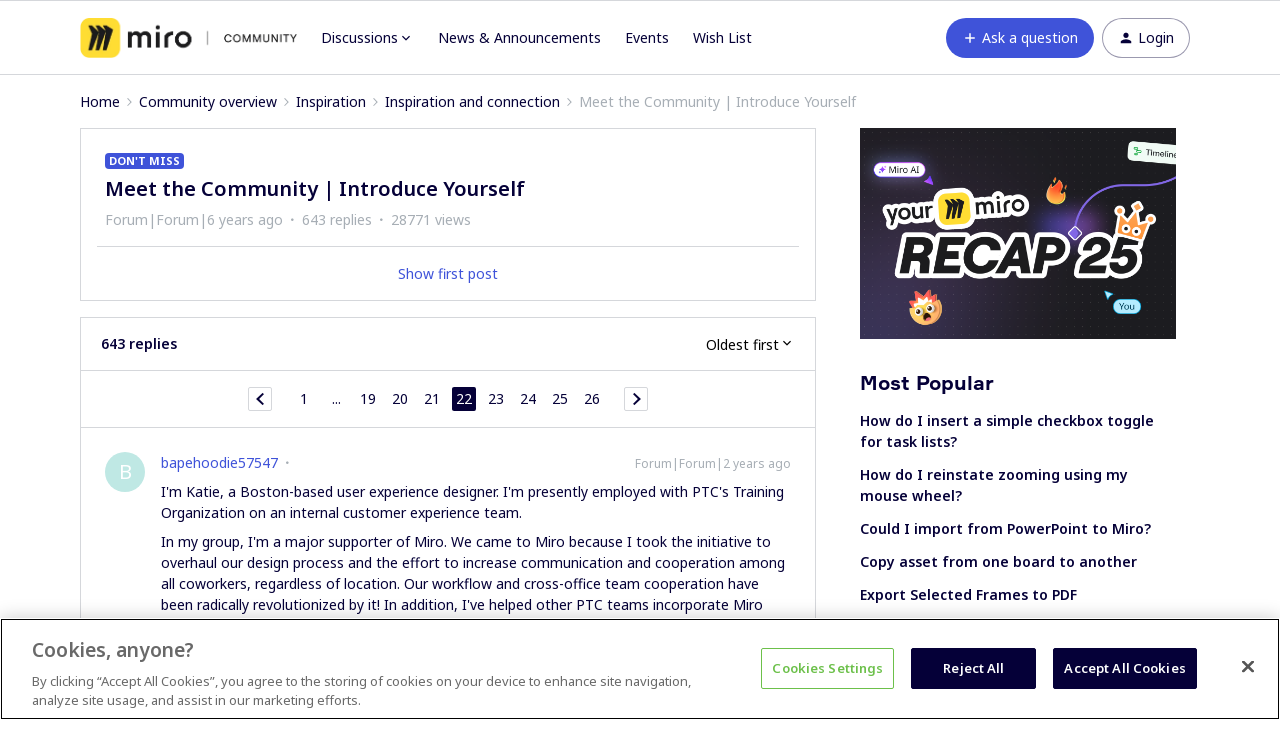

--- FILE ---
content_type: text/javascript
request_url: https://dowpznhhyvkm4.cloudfront.net/2026-01-21-13-18-09-0d9a158f01/dist/destination/js/5089.js
body_size: 48396
content:
/*! For license information please see 5089.js.LICENSE.txt */
(self.webpackChunkdestination=self.webpackChunkdestination||[]).push([[5089],{73130:function(t,e,i){var n,r,s,o;t.exports=(n=i(72316),r=i(98292),s=n.Model,o=n.Collection,n.Model.prototype.setRelation=function(t,e,i){var n=this.attributes[t];if(this.idAttribute,i.unset&&n&&delete n.parent,this.relations&&r.has(this.relations,t)){if(n&&n instanceof o)return e=e instanceof o||e instanceof Array?e.models||e:[e],n.set(e,i),n;if(n&&n instanceof s)return e instanceof s&&(e=e.toJSON()),n.set(e,i),n;i._parent=this,(e instanceof o||e instanceof s)&&(e=e.toJSON()),(e=new this.relations[t](e,i)).parent=this}return e},n.Model.prototype.set=function(t,e,i){var n,s,o,a,l,c,u,h;if(null==t)return this;if("object"==typeof t?(s=t,i=e):(s={})[t]=e,i||(i={}),!this._validate(s,i))return!1;for(n in o=i.unset,l=i.silent,a=[],c=this._changing,this._changing=!0,c||(this._previousAttributes=r.clone(this.attributes),this.changed={}),h=this.attributes,u=this._previousAttributes,this.idAttribute in s&&(this.id=s[this.idAttribute]),s)e=s[n],e=this.setRelation(n,e,i),r.isEqual(h[n],e)||a.push(n),r.isEqual(u[n],e)?delete this.changed[n]:this.changed[n]=e,o?delete h[n]:h[n]=e;if(!l){a.length&&(this._pending=!0);for(var d=0,p=a.length;d<p;d++)this.trigger("change:"+a[d],this,h[a[d]],i)}if(c)return this;if(!l)for(;this._pending;)this._pending=!1,this.trigger("change",this,i);return this._pending=!1,this._changing=!1,this},n.Model.prototype.toJSON=function(t){var e=r.clone(this.attributes);return r.each(this.relations,(function(t,i){r.has(e,i)?e[i]=e[i].toJSON():e[i]=(new t).toJSON()})),e},n.Model.prototype.clone=function(t){return new this.constructor(this.toJSON())},n.Collection.prototype.resetRelations=function(t){r.each(this.models,(function(e){r.each(e.relations,(function(i,r){e.get(r)instanceof n.Collection&&e.get(r).trigger("reset",e,t)}))}))},n.Collection.prototype.reset=function(t,e){e||(e={});for(var i=0,n=this.models.length;i<n;i++)this._removeReference(this.models[i]);return e.previousModels=this.models,this._reset(),this.add(t,r.extend({silent:!0},e)),e.silent||(this.trigger("reset",this,e),this.resetRelations(e)),this},n)},4889:function(t,e,i){var n,r;n=[i(72316),i(98292)],r=function(t,e){return function(t,e){"use strict";var i=t.ChildViewContainer;return t.ChildViewContainer=function(t,e){var i=function(t){this._views={},this._indexByModel={},this._indexByCustom={},this._updateLength(),e.each(t,this.add,this)};e.extend(i.prototype,{add:function(t,e){var i=t.cid;return this._views[i]=t,t.model&&(this._indexByModel[t.model.cid]=i),e&&(this._indexByCustom[e]=i),this._updateLength(),this},findByModel:function(t){return this.findByModelCid(t.cid)},findByModelCid:function(t){var e=this._indexByModel[t];return this.findByCid(e)},findByCustom:function(t){var e=this._indexByCustom[t];return this.findByCid(e)},findByIndex:function(t){return e.values(this._views)[t]},findByCid:function(t){return this._views[t]},remove:function(t){var i=t.cid;return t.model&&delete this._indexByModel[t.model.cid],e.any(this._indexByCustom,(function(t,e){if(t===i)return delete this._indexByCustom[e],!0}),this),delete this._views[i],this._updateLength(),this},call:function(t){this.apply(t,e.tail(arguments))},apply:function(t,i){e.each(this._views,(function(n){e.isFunction(n[t])&&n[t].apply(n,i||[])}))},_updateLength:function(){this.length=e.size(this._views)}});return e.each(["forEach","each","map","find","detect","filter","select","reject","every","all","some","any","include","contains","invoke","toArray","first","initial","rest","last","without","isEmpty","pluck","reduce"],(function(t){i.prototype[t]=function(){var i=[e.values(this._views)].concat(e.toArray(arguments));return e[t].apply(e,i)}})),i}(0,e),t.ChildViewContainer.VERSION="0.1.11",t.ChildViewContainer.noConflict=function(){return t.ChildViewContainer=i,this},t.ChildViewContainer}(t,e)}.apply(e,n),void 0===r||(t.exports=r)},52642:function(t,e,i){var n,r,s;s=this,n=[i(72316),i(98292),i(223),i(4889)],r=function(t,e){return s.Marionette=s.Mn=function(t,e,i){"use strict";var n=t.Marionette,r=t.Mn,s=e.Marionette={};s.VERSION="2.4.7",s.noConflict=function(){return t.Marionette=n,t.Mn=r,this},s.Deferred=e.$.Deferred,s.FEATURES={},s.isEnabled=function(t){return!!s.FEATURES[t]},s.extend=e.Model.extend,s.isNodeAttached=function(t){return e.$.contains(document.documentElement,t)},s.mergeOptions=function(t,e){t&&i.extend(this,i.pick(t,e))},s.getOption=function(t,e){if(t&&e)return t.options&&void 0!==t.options[e]?t.options[e]:t[e]},s.proxyGetOption=function(t){return s.getOption(this,t)},s._getValue=function(t,e,n){return i.isFunction(t)&&(t=n?t.apply(e,n):t.call(e)),t},s.normalizeMethods=function(t){return i.reduce(t,(function(t,e,n){return i.isFunction(e)||(e=this[e]),e&&(t[n]=e),t}),{},this)},s.normalizeUIString=function(t,e){return t.replace(/@ui\.[a-zA-Z-_$0-9]*/g,(function(t){return e[t.slice(4)]}))},s.normalizeUIKeys=function(t,e){return i.reduce(t,(function(t,i,n){return t[s.normalizeUIString(n,e)]=i,t}),{})},s.normalizeUIValues=function(t,e,n){return i.each(t,(function(r,o){i.isString(r)?t[o]=s.normalizeUIString(r,e):i.isObject(r)&&i.isArray(n)&&(i.extend(r,s.normalizeUIValues(i.pick(r,n),e)),i.each(n,(function(t){var n=r[t];i.isString(n)&&(r[t]=s.normalizeUIString(n,e))})))})),t},s.actAsCollection=function(t,e){i.each(["forEach","each","map","find","detect","filter","select","reject","every","all","some","any","include","contains","invoke","toArray","first","initial","rest","last","without","isEmpty","pluck"],(function(n){t[n]=function(){var t=[i.values(i.result(this,e))].concat(i.toArray(arguments));return i[n].apply(i,t)}}))};var o=s.deprecate=function(t,e){i.isObject(t)&&(t=t.prev+" is going to be removed in the future. Please use "+t.next+" instead."+(t.url?" See: "+t.url:"")),void 0!==e&&e||o._cache[t]||(o._warn("Deprecation warning: "+t),o._cache[t]=!0)};o._console="undefined"!=typeof console?console:{},o._warn=function(){return(o._console.warn||o._console.log||function(){}).apply(o._console,arguments)},o._cache={},s._triggerMethod=function(){var t=/(^|:)(\w)/gi;function e(t,e,i){return i.toUpperCase()}return function(n,r,s){var o=arguments.length<3;o&&(r=(s=r)[0]);var a,l=n["on"+r.replace(t,e)];return i.isFunction(l)&&(a=l.apply(n,o?i.rest(s):s)),i.isFunction(n.trigger)&&(o+s.length>1?n.trigger.apply(n,o?s:[r].concat(i.drop(s,0))):n.trigger(r)),a}}(),s.triggerMethod=function(t){return s._triggerMethod(this,arguments)},s.triggerMethodOn=function(t){return(i.isFunction(t.triggerMethod)?t.triggerMethod:s.triggerMethod).apply(t,i.rest(arguments))},s.MonitorDOMRefresh=function(t){function e(){t._isShown&&t._isRendered&&s.isNodeAttached(t.el)&&s.triggerMethodOn(t,"dom:refresh",t)}t._isDomRefreshMonitored||(t._isDomRefreshMonitored=!0,t.on({show:function(){t._isShown=!0,e()},render:function(){t._isRendered=!0,e()}}))},function(t){function e(e,n,r,s){var o=s.split(/\s+/);i.each(o,(function(i){var s=e[i];if(!s)throw new t.Error('Method "'+i+'" was configured as an event handler, but does not exist.');e.listenTo(n,r,s)}))}function n(t,e,i,n){t.listenTo(e,i,n)}function r(t,e,n,r){var s=r.split(/\s+/);i.each(s,(function(i){var r=t[i];t.stopListening(e,n,r)}))}function s(t,e,i,n){t.stopListening(e,i,n)}function o(e,n,r,s,o){if(n&&r){if(!i.isObject(r))throw new t.Error({message:"Bindings must be an object or function.",url:"marionette.functions.html#marionettebindentityevents"});r=t._getValue(r,e),i.each(r,(function(t,r){i.isFunction(t)?s(e,n,r,t):o(e,n,r,t)}))}}t.bindEntityEvents=function(t,i,r){o(t,i,r,n,e)},t.unbindEntityEvents=function(t,e,i){o(t,e,i,s,r)},t.proxyBindEntityEvents=function(e,i){return t.bindEntityEvents(this,e,i)},t.proxyUnbindEntityEvents=function(e,i){return t.unbindEntityEvents(this,e,i)}}(s);var a=["description","fileName","lineNumber","name","message","number"];return s.Error=s.extend.call(Error,{urlRoot:"http://marionettejs.com/docs/v"+s.VERSION+"/",constructor:function(t,e){i.isObject(t)?t=(e=t).message:e||(e={});var n=Error.call(this,t);i.extend(this,i.pick(n,a),i.pick(e,a)),this.captureStackTrace(),e.url&&(this.url=this.urlRoot+e.url)},captureStackTrace:function(){Error.captureStackTrace&&Error.captureStackTrace(this,s.Error)},toString:function(){return this.name+": "+this.message+(this.url?" See: "+this.url:"")}}),s.Error.extend=s.extend,s.Callbacks=function(){this._deferred=s.Deferred(),this._callbacks=[]},i.extend(s.Callbacks.prototype,{add:function(t,e){var n=i.result(this._deferred,"promise");this._callbacks.push({cb:t,ctx:e}),n.then((function(i){e&&(i.context=e),t.call(i.context,i.options)}))},run:function(t,e){this._deferred.resolve({options:t,context:e})},reset:function(){var t=this._callbacks;this._deferred=s.Deferred(),this._callbacks=[],i.each(t,(function(t){this.add(t.cb,t.ctx)}),this)}}),s.Controller=function(t){this.options=t||{},i.isFunction(this.initialize)&&this.initialize(this.options)},s.Controller.extend=s.extend,i.extend(s.Controller.prototype,e.Events,{destroy:function(){return s._triggerMethod(this,"before:destroy",arguments),s._triggerMethod(this,"destroy",arguments),this.stopListening(),this.off(),this},triggerMethod:s.triggerMethod,mergeOptions:s.mergeOptions,getOption:s.proxyGetOption}),s.Object=function(t){this.options=i.extend({},i.result(this,"options"),t),this.initialize.apply(this,arguments)},s.Object.extend=s.extend,i.extend(s.Object.prototype,e.Events,{initialize:function(){},destroy:function(t){return t=t||{},this.triggerMethod("before:destroy",t),this.triggerMethod("destroy",t),this.stopListening(),this},triggerMethod:s.triggerMethod,mergeOptions:s.mergeOptions,getOption:s.proxyGetOption,bindEntityEvents:s.proxyBindEntityEvents,unbindEntityEvents:s.proxyUnbindEntityEvents}),s.Region=s.Object.extend({constructor:function(t){if(this.options=t||{},this.el=this.getOption("el"),this.el=this.el instanceof e.$?this.el[0]:this.el,!this.el)throw new s.Error({name:"NoElError",message:'An "el" must be specified for a region.'});this.$el=this.getEl(this.el),s.Object.call(this,t)},show:function(t,e){if(this._ensureElement()){this._ensureViewIsIntact(t),s.MonitorDOMRefresh(t);var n=e||{},r=t!==this.currentView,o=!!n.preventDestroy,a=!!n.forceShow,l=!!this.currentView,c=r&&!o,u=r||a;if(l&&this.triggerMethod("before:swapOut",this.currentView,this,e),this.currentView&&r&&delete this.currentView._parent,c?this.empty():l&&u&&this.currentView.off("destroy",this.empty,this),u){t.once("destroy",this.empty,this),t._parent=this,this._renderView(t),l&&this.triggerMethod("before:swap",t,this,e),this.triggerMethod("before:show",t,this,e),s.triggerMethodOn(t,"before:show",t,this,e),l&&this.triggerMethod("swapOut",this.currentView,this,e);var h=s.isNodeAttached(this.el),d=[],p=i.extend({triggerBeforeAttach:this.triggerBeforeAttach,triggerAttach:this.triggerAttach},n);return h&&p.triggerBeforeAttach&&(d=this._displayedViews(t),this._triggerAttach(d,"before:")),this.attachHtml(t),this.currentView=t,h&&p.triggerAttach&&(d=this._displayedViews(t),this._triggerAttach(d)),l&&this.triggerMethod("swap",t,this,e),this.triggerMethod("show",t,this,e),s.triggerMethodOn(t,"show",t,this,e),this}return this}},triggerBeforeAttach:!0,triggerAttach:!0,_triggerAttach:function(t,e){var n=(e||"")+"attach";i.each(t,(function(t){s.triggerMethodOn(t,n,t,this)}),this)},_displayedViews:function(t){return i.union([t],i.result(t,"_getNestedViews")||[])},_renderView:function(t){t.supportsRenderLifecycle||s.triggerMethodOn(t,"before:render",t),t.render(),t.supportsRenderLifecycle||s.triggerMethodOn(t,"render",t)},_ensureElement:function(){if(i.isObject(this.el)||(this.$el=this.getEl(this.el),this.el=this.$el[0]),!this.$el||0===this.$el.length){if(this.getOption("allowMissingEl"))return!1;throw new s.Error('An "el" '+this.$el.selector+" must exist in DOM")}return!0},_ensureViewIsIntact:function(t){if(!t)throw new s.Error({name:"ViewNotValid",message:"The view passed is undefined and therefore invalid. You must pass a view instance to show."});if(t.isDestroyed)throw new s.Error({name:"ViewDestroyedError",message:'View (cid: "'+t.cid+'") has already been destroyed and cannot be used.'})},getEl:function(t){return e.$(t,s._getValue(this.options.parentEl,this))},attachHtml:function(t){this.$el.contents().detach(),this.el.appendChild(t.el)},empty:function(t){var e=this.currentView,i=!!(t||{}).preventDestroy;return e?(e.off("destroy",this.empty,this),this.triggerMethod("before:empty",e),i||this._destroyView(),this.triggerMethod("empty",e),delete this.currentView,i&&this.$el.contents().detach(),this):this},_destroyView:function(){var t=this.currentView;t.isDestroyed||(t.supportsDestroyLifecycle||s.triggerMethodOn(t,"before:destroy",t),t.destroy?t.destroy():(t.remove(),t.isDestroyed=!0),t.supportsDestroyLifecycle||s.triggerMethodOn(t,"destroy",t))},attachView:function(t){return this.currentView&&delete this.currentView._parent,t._parent=this,this.currentView=t,this},hasView:function(){return!!this.currentView},reset:function(){return this.empty(),this.$el&&(this.el=this.$el.selector),delete this.$el,this}},{buildRegion:function(t,e){if(i.isString(t))return this._buildRegionFromSelector(t,e);if(t.selector||t.el||t.regionClass)return this._buildRegionFromObject(t,e);if(i.isFunction(t))return this._buildRegionFromRegionClass(t);throw new s.Error({message:"Improper region configuration type.",url:"marionette.region.html#region-configuration-types"})},_buildRegionFromSelector:function(t,e){return new e({el:t})},_buildRegionFromObject:function(t,e){var n=t.regionClass||e,r=i.omit(t,"selector","regionClass");return t.selector&&!r.el&&(r.el=t.selector),new n(r)},_buildRegionFromRegionClass:function(t){return new t}}),s.RegionManager=s.Controller.extend({constructor:function(t){this._regions={},this.length=0,s.Controller.call(this,t),this.addRegions(this.getOption("regions"))},addRegions:function(t,e){return t=s._getValue(t,this,arguments),i.reduce(t,(function(t,n,r){return i.isString(n)&&(n={selector:n}),n.selector&&(n=i.defaults({},n,e)),t[r]=this.addRegion(r,n),t}),{},this)},addRegion:function(t,e){var i;return i=e instanceof s.Region?e:s.Region.buildRegion(e,s.Region),this.triggerMethod("before:add:region",t,i),i._parent=this,this._store(t,i),this.triggerMethod("add:region",t,i),i},get:function(t){return this._regions[t]},getRegions:function(){return i.clone(this._regions)},removeRegion:function(t){var e=this._regions[t];return this._remove(t,e),e},removeRegions:function(){var t=this.getRegions();return i.each(this._regions,(function(t,e){this._remove(e,t)}),this),t},emptyRegions:function(){var t=this.getRegions();return i.invoke(t,"empty"),t},destroy:function(){return this.removeRegions(),s.Controller.prototype.destroy.apply(this,arguments)},_store:function(t,e){this._regions[t]||this.length++,this._regions[t]=e},_remove:function(t,e){this.triggerMethod("before:remove:region",t,e),e.empty(),e.stopListening(),delete e._parent,delete this._regions[t],this.length--,this.triggerMethod("remove:region",t,e)}}),s.actAsCollection(s.RegionManager.prototype,"_regions"),s.TemplateCache=function(t){this.templateId=t},i.extend(s.TemplateCache,{templateCaches:{},get:function(t,e){var i=this.templateCaches[t];return i||(i=new s.TemplateCache(t),this.templateCaches[t]=i),i.load(e)},clear:function(){var t,e=i.toArray(arguments),n=e.length;if(n>0)for(t=0;t<n;t++)delete this.templateCaches[e[t]];else this.templateCaches={}}}),i.extend(s.TemplateCache.prototype,{load:function(t){if(this.compiledTemplate)return this.compiledTemplate;var e=this.loadTemplate(this.templateId,t);return this.compiledTemplate=this.compileTemplate(e,t),this.compiledTemplate},loadTemplate:function(t,i){var n=e.$(t);if(!n.length)throw new s.Error({name:"NoTemplateError",message:'Could not find template: "'+t+'"'});return n.html()},compileTemplate:function(t,e){return i.template(t,e)}}),s.Renderer={render:function(t,e){if(!t)throw new s.Error({name:"TemplateNotFoundError",message:"Cannot render the template since its false, null or undefined."});return(i.isFunction(t)?t:s.TemplateCache.get(t))(e)}},s.View=e.View.extend({isDestroyed:!1,supportsRenderLifecycle:!0,supportsDestroyLifecycle:!0,constructor:function(t){this.render=i.bind(this.render,this),t=s._getValue(t,this),this.options=i.extend({},i.result(this,"options"),t),this._behaviors=s.Behaviors(this),e.View.call(this,this.options),s.MonitorDOMRefresh(this)},getTemplate:function(){return this.getOption("template")},serializeModel:function(t){return t.toJSON.apply(t,i.rest(arguments))},mixinTemplateHelpers:function(t){t=t||{};var e=this.getOption("templateHelpers");return e=s._getValue(e,this),i.extend(t,e)},normalizeUIKeys:function(t){var e=i.result(this,"_uiBindings");return s.normalizeUIKeys(t,e||i.result(this,"ui"))},normalizeUIValues:function(t,e){var n=i.result(this,"ui"),r=i.result(this,"_uiBindings");return s.normalizeUIValues(t,r||n,e)},configureTriggers:function(){if(this.triggers){var t=this.normalizeUIKeys(i.result(this,"triggers"));return i.reduce(t,(function(t,e,i){return t[i]=this._buildViewTrigger(e),t}),{},this)}},delegateEvents:function(t){return this._delegateDOMEvents(t),this.bindEntityEvents(this.model,this.getOption("modelEvents")),this.bindEntityEvents(this.collection,this.getOption("collectionEvents")),i.each(this._behaviors,(function(t){t.bindEntityEvents(this.model,t.getOption("modelEvents")),t.bindEntityEvents(this.collection,t.getOption("collectionEvents"))}),this),this},_delegateDOMEvents:function(t){var n=s._getValue(t||this.events,this);n=this.normalizeUIKeys(n),i.isUndefined(t)&&(this.events=n);var r={},o=i.result(this,"behaviorEvents")||{},a=this.configureTriggers(),l=i.result(this,"behaviorTriggers")||{};i.extend(r,o,n,a,l),e.View.prototype.delegateEvents.call(this,r)},undelegateEvents:function(){return e.View.prototype.undelegateEvents.apply(this,arguments),this.unbindEntityEvents(this.model,this.getOption("modelEvents")),this.unbindEntityEvents(this.collection,this.getOption("collectionEvents")),i.each(this._behaviors,(function(t){t.unbindEntityEvents(this.model,t.getOption("modelEvents")),t.unbindEntityEvents(this.collection,t.getOption("collectionEvents"))}),this),this},_ensureViewIsIntact:function(){if(this.isDestroyed)throw new s.Error({name:"ViewDestroyedError",message:'View (cid: "'+this.cid+'") has already been destroyed and cannot be used.'})},destroy:function(){if(this.isDestroyed)return this;var t=i.toArray(arguments);return this.triggerMethod.apply(this,["before:destroy"].concat(t)),this.isDestroyed=!0,this.triggerMethod.apply(this,["destroy"].concat(t)),this.unbindUIElements(),this.isRendered=!1,this.remove(),i.invoke(this._behaviors,"destroy",t),this},bindUIElements:function(){this._bindUIElements(),i.invoke(this._behaviors,this._bindUIElements)},_bindUIElements:function(){if(this.ui){this._uiBindings||(this._uiBindings=this.ui);var t=i.result(this,"_uiBindings");this.ui={},i.each(t,(function(t,e){this.ui[e]=this.$(t)}),this)}},unbindUIElements:function(){this._unbindUIElements(),i.invoke(this._behaviors,this._unbindUIElements)},_unbindUIElements:function(){this.ui&&this._uiBindings&&(i.each(this.ui,(function(t,e){delete this.ui[e]}),this),this.ui=this._uiBindings,delete this._uiBindings)},_buildViewTrigger:function(t){var e=i.defaults({},t,{preventDefault:!0,stopPropagation:!0}),n=i.isObject(t)?e.event:t;return function(t){t&&(t.preventDefault&&e.preventDefault&&t.preventDefault(),t.stopPropagation&&e.stopPropagation&&t.stopPropagation());var i={view:this,model:this.model,collection:this.collection};this.triggerMethod(n,i)}},setElement:function(){var t=e.View.prototype.setElement.apply(this,arguments);return i.invoke(this._behaviors,"proxyViewProperties",this),t},triggerMethod:function(){var t=s._triggerMethod(this,arguments);return this._triggerEventOnBehaviors(arguments),this._triggerEventOnParentLayout(arguments[0],i.rest(arguments)),t},_triggerEventOnBehaviors:function(t){for(var e=s._triggerMethod,i=this._behaviors,n=0,r=i&&i.length;n<r;n++)e(i[n],t)},_triggerEventOnParentLayout:function(t,e){var n=this._parentLayoutView();if(n){var r=s.getOption(n,"childViewEventPrefix")+":"+t,o=[this].concat(e);s._triggerMethod(n,r,o);var a=s.getOption(n,"childEvents");a=s._getValue(a,n);var l=n.normalizeMethods(a);l&&i.isFunction(l[t])&&l[t].apply(n,o)}},_getImmediateChildren:function(){return[]},_getNestedViews:function(){var t=this._getImmediateChildren();return t.length?i.reduce(t,(function(t,e){return e._getNestedViews?t.concat(e._getNestedViews()):t}),t):t},_parentLayoutView:function(){for(var t=this._parent;t;){if(t instanceof s.LayoutView)return t;t=t._parent}},normalizeMethods:s.normalizeMethods,mergeOptions:s.mergeOptions,getOption:s.proxyGetOption,bindEntityEvents:s.proxyBindEntityEvents,unbindEntityEvents:s.proxyUnbindEntityEvents}),s.ItemView=s.View.extend({constructor:function(){s.View.apply(this,arguments)},serializeData:function(){if(!this.model&&!this.collection)return{};var t=[this.model||this.collection];return arguments.length&&t.push.apply(t,arguments),this.model?this.serializeModel.apply(this,t):{items:this.serializeCollection.apply(this,t)}},serializeCollection:function(t){return t.toJSON.apply(t,i.rest(arguments))},render:function(){return this._ensureViewIsIntact(),this.triggerMethod("before:render",this),this._renderTemplate(),this.isRendered=!0,this.bindUIElements(),this.triggerMethod("render",this),this},_renderTemplate:function(){var t=this.getTemplate();if(!1!==t){if(!t)throw new s.Error({name:"UndefinedTemplateError",message:"Cannot render the template since it is null or undefined."});var e=this.mixinTemplateHelpers(this.serializeData()),i=s.Renderer.render(t,e,this);return this.attachElContent(i),this}},attachElContent:function(t){return this.$el.html(t),this}}),s.CollectionView=s.View.extend({childViewEventPrefix:"childview",sort:!0,constructor:function(t){this.once("render",this._initialEvents),this._initChildViewStorage(),s.View.apply(this,arguments),this.on({"before:show":this._onBeforeShowCalled,show:this._onShowCalled,"before:attach":this._onBeforeAttachCalled,attach:this._onAttachCalled}),this.initRenderBuffer()},initRenderBuffer:function(){this._bufferedChildren=[]},startBuffering:function(){this.initRenderBuffer(),this.isBuffering=!0},endBuffering:function(){var t,e=this._isShown&&s.isNodeAttached(this.el);this.isBuffering=!1,this._isShown&&this._triggerMethodMany(this._bufferedChildren,this,"before:show"),e&&this._triggerBeforeAttach&&(t=this._getNestedViews(),this._triggerMethodMany(t,this,"before:attach")),this.attachBuffer(this,this._createBuffer()),e&&this._triggerAttach&&(t=this._getNestedViews(),this._triggerMethodMany(t,this,"attach")),this._isShown&&this._triggerMethodMany(this._bufferedChildren,this,"show"),this.initRenderBuffer()},_triggerMethodMany:function(t,e,n){var r=i.drop(arguments,3);i.each(t,(function(t){s.triggerMethodOn.apply(t,[t,n,t,e].concat(r))}))},_initialEvents:function(){this.collection&&(this.listenTo(this.collection,"add",this._onCollectionAdd),this.listenTo(this.collection,"remove",this._onCollectionRemove),this.listenTo(this.collection,"reset",this.render),this.getOption("sort")&&this.listenTo(this.collection,"sort",this._sortViews))},_onCollectionAdd:function(t,e,n){var r=void 0!==n.at&&(n.index||e.indexOf(t));if((this.getOption("filter")||!1===r)&&(r=i.indexOf(this._filteredSortedModels(r),t)),this._shouldAddChild(t,r)){this.destroyEmptyView();var s=this.getChildView(t);this.addChild(t,s,r)}},_onCollectionRemove:function(t){var e=this.children.findByModel(t);this.removeChildView(e),this.checkEmpty()},_onBeforeShowCalled:function(){this._triggerBeforeAttach=this._triggerAttach=!1,this.children.each((function(t){s.triggerMethodOn(t,"before:show",t)}))},_onShowCalled:function(){this.children.each((function(t){s.triggerMethodOn(t,"show",t)}))},_onBeforeAttachCalled:function(){this._triggerBeforeAttach=!0},_onAttachCalled:function(){this._triggerAttach=!0},render:function(){return this._ensureViewIsIntact(),this.triggerMethod("before:render",this),this._renderChildren(),this.isRendered=!0,this.triggerMethod("render",this),this},reorder:function(){var t=this.children,e=this._filteredSortedModels();if(!e.length&&this._showingEmptyView)return this;if(i.some(e,(function(e){return!t.findByModel(e)})))this.render();else{var n=i.map(e,(function(e,i){var n=t.findByModel(e);return n._index=i,n.el})),r=t.filter((function(t){return!i.contains(n,t.el)}));this.triggerMethod("before:reorder"),this._appendReorderedChildren(n),i.each(r,this.removeChildView,this),this.checkEmpty(),this.triggerMethod("reorder")}},resortView:function(){s.getOption(this,"reorderOnSort")?this.reorder():this.render()},_sortViews:function(){var t=this._filteredSortedModels();i.find(t,(function(t,e){var i=this.children.findByModel(t);return!i||i._index!==e}),this)&&this.resortView()},_emptyViewIndex:-1,_appendReorderedChildren:function(t){this.$el.append(t)},_renderChildren:function(){this.destroyEmptyView(),this.destroyChildren({checkEmpty:!1}),this.isEmpty(this.collection)?this.showEmptyView():(this.triggerMethod("before:render:collection",this),this.startBuffering(),this.showCollection(),this.endBuffering(),this.triggerMethod("render:collection",this),this.children.isEmpty()&&this.getOption("filter")&&this.showEmptyView())},showCollection:function(){var t,e=this._filteredSortedModels();i.each(e,(function(e,i){t=this.getChildView(e),this.addChild(e,t,i)}),this)},_filteredSortedModels:function(t){var e,n=this.getViewComparator(),r=this.collection.models;return t=Math.min(Math.max(t,0),r.length-1),n&&(t&&(e=r[t],r=r.slice(0,t).concat(r.slice(t+1))),r=this._sortModelsBy(r,n),e&&r.splice(t,0,e)),this.getOption("filter")&&(r=i.filter(r,(function(t,e){return this._shouldAddChild(t,e)}),this)),r},_sortModelsBy:function(t,e){return"string"==typeof e?i.sortBy(t,(function(t){return t.get(e)}),this):1===e.length?i.sortBy(t,e,this):t.sort(i.bind(e,this))},showEmptyView:function(){var t=this.getEmptyView();if(t&&!this._showingEmptyView){this.triggerMethod("before:render:empty"),this._showingEmptyView=!0;var i=new e.Model;this.addEmptyView(i,t),this.triggerMethod("render:empty")}},destroyEmptyView:function(){this._showingEmptyView&&(this.triggerMethod("before:remove:empty"),this.destroyChildren(),delete this._showingEmptyView,this.triggerMethod("remove:empty"))},getEmptyView:function(){return this.getOption("emptyView")},addEmptyView:function(t,e){var n,r=this._isShown&&!this.isBuffering&&s.isNodeAttached(this.el),o=this.getOption("emptyViewOptions")||this.getOption("childViewOptions");i.isFunction(o)&&(o=o.call(this,t,this._emptyViewIndex));var a=this.buildChildView(t,e,o);a._parent=this,this.proxyChildEvents(a),a.once("render",(function(){this._isShown&&s.triggerMethodOn(a,"before:show",a),r&&this._triggerBeforeAttach&&(n=this._getViewAndNested(a),this._triggerMethodMany(n,this,"before:attach"))}),this),this.children.add(a),this.renderChildView(a,this._emptyViewIndex),r&&this._triggerAttach&&(n=this._getViewAndNested(a),this._triggerMethodMany(n,this,"attach")),this._isShown&&s.triggerMethodOn(a,"show",a)},getChildView:function(t){var e=this.getOption("childView");if(!e)throw new s.Error({name:"NoChildViewError",message:'A "childView" must be specified'});return e},addChild:function(t,e,i){var n=this.getOption("childViewOptions");n=s._getValue(n,this,[t,i]);var r=this.buildChildView(t,e,n);return this._updateIndices(r,!0,i),this.triggerMethod("before:add:child",r),this._addChildView(r,i),this.triggerMethod("add:child",r),r._parent=this,r},_updateIndices:function(t,e,i){this.getOption("sort")&&(e&&(t._index=i),this.children.each((function(i){i._index>=t._index&&(i._index+=e?1:-1)})))},_addChildView:function(t,e){var i,n=this._isShown&&!this.isBuffering&&s.isNodeAttached(this.el);this.proxyChildEvents(t),t.once("render",(function(){this._isShown&&!this.isBuffering&&s.triggerMethodOn(t,"before:show",t),n&&this._triggerBeforeAttach&&(i=this._getViewAndNested(t),this._triggerMethodMany(i,this,"before:attach"))}),this),this.children.add(t),this.renderChildView(t,e),n&&this._triggerAttach&&(i=this._getViewAndNested(t),this._triggerMethodMany(i,this,"attach")),this._isShown&&!this.isBuffering&&s.triggerMethodOn(t,"show",t)},renderChildView:function(t,e){return t.supportsRenderLifecycle||s.triggerMethodOn(t,"before:render",t),t.render(),t.supportsRenderLifecycle||s.triggerMethodOn(t,"render",t),this.attachHtml(this,t,e),t},buildChildView:function(t,e,n){var r=new e(i.extend({model:t},n));return s.MonitorDOMRefresh(r),r},removeChildView:function(t){return t?(this.triggerMethod("before:remove:child",t),t.supportsDestroyLifecycle||s.triggerMethodOn(t,"before:destroy",t),t.destroy?t.destroy():t.remove(),t.supportsDestroyLifecycle||s.triggerMethodOn(t,"destroy",t),delete t._parent,this.stopListening(t),this.children.remove(t),this.triggerMethod("remove:child",t),this._updateIndices(t,!1),t):t},isEmpty:function(){return!this.collection||0===this.collection.length},checkEmpty:function(){this.isEmpty(this.collection)&&this.showEmptyView()},attachBuffer:function(t,e){t.$el.append(e)},_createBuffer:function(){var t=document.createDocumentFragment();return i.each(this._bufferedChildren,(function(e){t.appendChild(e.el)})),t},attachHtml:function(t,e,i){t.isBuffering?t._bufferedChildren.splice(i,0,e):t._insertBefore(e,i)||t._insertAfter(e)},_insertBefore:function(t,e){var i;return this.getOption("sort")&&e<this.children.length-1&&(i=this.children.find((function(t){return t._index===e+1}))),!!i&&(i.$el.before(t.el),!0)},_insertAfter:function(t){this.$el.append(t.el)},_initChildViewStorage:function(){this.children=new e.ChildViewContainer},destroy:function(){return this.isDestroyed?this:(this.triggerMethod("before:destroy:collection"),this.destroyChildren({checkEmpty:!1}),this.triggerMethod("destroy:collection"),s.View.prototype.destroy.apply(this,arguments))},destroyChildren:function(t){var e=t||{},n=!0,r=this.children.map(i.identity);return i.isUndefined(e.checkEmpty)||(n=e.checkEmpty),this.children.each(this.removeChildView,this),n&&this.checkEmpty(),r},_shouldAddChild:function(t,e){var n=this.getOption("filter");return!i.isFunction(n)||n.call(this,t,e,this.collection)},proxyChildEvents:function(t){var e=this.getOption("childViewEventPrefix");this.listenTo(t,"all",(function(){var n=i.toArray(arguments),r=n[0],s=this.normalizeMethods(i.result(this,"childEvents"));n[0]=e+":"+r,n.splice(1,0,t),void 0!==s&&i.isFunction(s[r])&&s[r].apply(this,n.slice(1)),this.triggerMethod.apply(this,n)}))},_getImmediateChildren:function(){return i.values(this.children._views)},_getViewAndNested:function(t){return[t].concat(i.result(t,"_getNestedViews")||[])},getViewComparator:function(){return this.getOption("viewComparator")}}),s.CompositeView=s.CollectionView.extend({constructor:function(){s.CollectionView.apply(this,arguments)},_initialEvents:function(){this.collection&&(this.listenTo(this.collection,"add",this._onCollectionAdd),this.listenTo(this.collection,"remove",this._onCollectionRemove),this.listenTo(this.collection,"reset",this._renderChildren),this.getOption("sort")&&this.listenTo(this.collection,"sort",this._sortViews))},getChildView:function(t){return this.getOption("childView")||this.constructor},serializeData:function(){var t={};return this.model&&(t=i.partial(this.serializeModel,this.model).apply(this,arguments)),t},render:function(){return this._ensureViewIsIntact(),this._isRendering=!0,this.resetChildViewContainer(),this.triggerMethod("before:render",this),this._renderTemplate(),this._renderChildren(),this._isRendering=!1,this.isRendered=!0,this.triggerMethod("render",this),this},_renderChildren:function(){(this.isRendered||this._isRendering)&&s.CollectionView.prototype._renderChildren.call(this)},_renderTemplate:function(){var t={};t=this.serializeData(),t=this.mixinTemplateHelpers(t),this.triggerMethod("before:render:template");var e=this.getTemplate(),i=s.Renderer.render(e,t,this);this.attachElContent(i),this.bindUIElements(),this.triggerMethod("render:template")},attachElContent:function(t){return this.$el.html(t),this},attachBuffer:function(t,e){this.getChildViewContainer(t).append(e)},_insertAfter:function(t){this.getChildViewContainer(this,t).append(t.el)},_appendReorderedChildren:function(t){this.getChildViewContainer(this).append(t)},getChildViewContainer:function(t,e){if(t.$childViewContainer)return t.$childViewContainer;var i,n=s.getOption(t,"childViewContainer");if(n){var r=s._getValue(n,t);if((i="@"===r.charAt(0)&&t.ui?t.ui[r.substr(4)]:t.$(r)).length<=0)throw new s.Error({name:"ChildViewContainerMissingError",message:'The specified "childViewContainer" was not found: '+t.childViewContainer})}else i=t.$el;return t.$childViewContainer=i,i},resetChildViewContainer:function(){this.$childViewContainer&&(this.$childViewContainer=void 0)}}),s.LayoutView=s.ItemView.extend({regionClass:s.Region,options:{destroyImmediate:!1},childViewEventPrefix:"childview",constructor:function(t){t=t||{},this._firstRender=!0,this._initializeRegions(t),s.ItemView.call(this,t)},render:function(){return this._ensureViewIsIntact(),this._firstRender?this._firstRender=!1:this._reInitializeRegions(),s.ItemView.prototype.render.apply(this,arguments)},destroy:function(){return this.isDestroyed?this:(!0===this.getOption("destroyImmediate")&&this.$el.remove(),this.regionManager.destroy(),s.ItemView.prototype.destroy.apply(this,arguments))},showChildView:function(t,e,n){var r=this.getRegion(t);return r.show.apply(r,i.rest(arguments))},getChildView:function(t){return this.getRegion(t).currentView},addRegion:function(t,e){var i={};return i[t]=e,this._buildRegions(i)[t]},addRegions:function(t){return this.regions=i.extend({},this.regions,t),this._buildRegions(t)},removeRegion:function(t){return delete this.regions[t],this.regionManager.removeRegion(t)},getRegion:function(t){return this.regionManager.get(t)},getRegions:function(){return this.regionManager.getRegions()},_buildRegions:function(t){var e={regionClass:this.getOption("regionClass"),parentEl:i.partial(i.result,this,"el")};return this.regionManager.addRegions(t,e)},_initializeRegions:function(t){var e;this._initRegionManager(),e=s._getValue(this.regions,this,[t])||{};var n=this.getOption.call(t,"regions");n=s._getValue(n,this,[t]),i.extend(e,n),e=this.normalizeUIValues(e,["selector","el"]),this.addRegions(e)},_reInitializeRegions:function(){this.regionManager.invoke("reset")},getRegionManager:function(){return new s.RegionManager},_initRegionManager:function(){this.regionManager=this.getRegionManager(),this.regionManager._parent=this,this.listenTo(this.regionManager,"before:add:region",(function(t){this.triggerMethod("before:add:region",t)})),this.listenTo(this.regionManager,"add:region",(function(t,e){this[t]=e,this.triggerMethod("add:region",t,e)})),this.listenTo(this.regionManager,"before:remove:region",(function(t){this.triggerMethod("before:remove:region",t)})),this.listenTo(this.regionManager,"remove:region",(function(t,e){delete this[t],this.triggerMethod("remove:region",t,e)}))},_getImmediateChildren:function(){return i.chain(this.regionManager.getRegions()).pluck("currentView").compact().value()}}),s.Behavior=s.Object.extend({constructor:function(t,e){this.view=e,this.defaults=i.result(this,"defaults")||{},this.options=i.extend({},this.defaults,t),this.ui=i.extend({},i.result(e,"ui"),i.result(this,"ui")),s.Object.apply(this,arguments)},$:function(){return this.view.$.apply(this.view,arguments)},destroy:function(){return this.stopListening(),this},proxyViewProperties:function(t){this.$el=t.$el,this.el=t.el}}),s.Behaviors=function(t,e){var i=/^(\S+)\s*(.*)$/;function n(t,i){return e.isObject(t.behaviors)?(i=n.parseBehaviors(t,i||e.result(t,"behaviors")),n.wrap(t,i,e.keys(r)),i):{}}var r={behaviorTriggers:function(t,e){return new s(this,e).buildBehaviorTriggers()},behaviorEvents:function(n,r){var s={};return e.each(r,(function(n,r){var a={},l=e.clone(e.result(n,"events"))||{};l=t.normalizeUIKeys(l,o(n));var c=0;e.each(l,(function(t,s){var o=s.match(i),l=o[1]+"."+[this.cid,r,c++," "].join("")+o[2],u=e.isFunction(t)?t:n[t];u&&(a[l]=e.bind(u,n))}),this),s=e.extend(s,a)}),this),s}};function s(t,e){this._view=t,this._behaviors=e,this._triggers={}}function o(t){return t._uiBindings||t.ui}return e.extend(n,{behaviorsLookup:function(){throw new t.Error({message:"You must define where your behaviors are stored.",url:"marionette.behaviors.html#behaviorslookup"})},getBehaviorClass:function(e,i){return e.behaviorClass?e.behaviorClass:t._getValue(n.behaviorsLookup,this,[e,i])[i]},parseBehaviors:function(t,i){return e.chain(i).map((function(i,r){var s=new(n.getBehaviorClass(i,r))(i,t),o=n.parseBehaviors(t,e.result(s,"behaviors"));return[s].concat(o)})).flatten().value()},wrap:function(t,i,n){e.each(n,(function(n){t[n]=e.partial(r[n],t[n],i)}))}}),e.extend(s.prototype,{buildBehaviorTriggers:function(){return e.each(this._behaviors,this._buildTriggerHandlersForBehavior,this),this._triggers},_buildTriggerHandlersForBehavior:function(i,n){var r=e.clone(e.result(i,"triggers"))||{};r=t.normalizeUIKeys(r,o(i)),e.each(r,e.bind(this._setHandlerForBehavior,this,i,n))},_setHandlerForBehavior:function(t,e,i,n){var r=n.replace(/^\S+/,(function(t){return t+".behaviortriggers"+e}));this._triggers[r]=this._view._buildViewTrigger(i)}}),n}(s,i),s.AppRouter=e.Router.extend({constructor:function(t){this.options=t||{},e.Router.apply(this,arguments);var i=this.getOption("appRoutes"),n=this._getController();this.processAppRoutes(n,i),this.on("route",this._processOnRoute,this)},appRoute:function(t,e){var i=this._getController();this._addAppRoute(i,t,e)},_processOnRoute:function(t,e){if(i.isFunction(this.onRoute)){var n=i.invert(this.getOption("appRoutes"))[t];this.onRoute(t,n,e)}},processAppRoutes:function(t,e){if(e){var n=i.keys(e).reverse();i.each(n,(function(i){this._addAppRoute(t,i,e[i])}),this)}},_getController:function(){return this.getOption("controller")},_addAppRoute:function(t,e,n){var r=t[n];if(!r)throw new s.Error('Method "'+n+'" was not found on the controller');this.route(e,n,i.bind(r,t))},mergeOptions:s.mergeOptions,getOption:s.proxyGetOption,triggerMethod:s.triggerMethod,bindEntityEvents:s.proxyBindEntityEvents,unbindEntityEvents:s.proxyUnbindEntityEvents}),s.Application=s.Object.extend({constructor:function(t){this._initializeRegions(t),this._initCallbacks=new s.Callbacks,this.submodules={},i.extend(this,t),this._initChannel(),s.Object.apply(this,arguments)},execute:function(){this.commands.execute.apply(this.commands,arguments)},request:function(){return this.reqres.request.apply(this.reqres,arguments)},addInitializer:function(t){this._initCallbacks.add(t)},start:function(t){this.triggerMethod("before:start",t),this._initCallbacks.run(t,this),this.triggerMethod("start",t)},addRegions:function(t){return this._regionManager.addRegions(t)},emptyRegions:function(){return this._regionManager.emptyRegions()},removeRegion:function(t){return this._regionManager.removeRegion(t)},getRegion:function(t){return this._regionManager.get(t)},getRegions:function(){return this._regionManager.getRegions()},module:function(t,e){var n=s.Module.getClass(e),r=i.toArray(arguments);return r.unshift(this),n.create.apply(n,r)},getRegionManager:function(){return new s.RegionManager},_initializeRegions:function(t){var e=i.isFunction(this.regions)?this.regions(t):this.regions||{};this._initRegionManager();var n=s.getOption(t,"regions");return i.isFunction(n)&&(n=n.call(this,t)),i.extend(e,n),this.addRegions(e),this},_initRegionManager:function(){this._regionManager=this.getRegionManager(),this._regionManager._parent=this,this.listenTo(this._regionManager,"before:add:region",(function(){s._triggerMethod(this,"before:add:region",arguments)})),this.listenTo(this._regionManager,"add:region",(function(t,e){this[t]=e,s._triggerMethod(this,"add:region",arguments)})),this.listenTo(this._regionManager,"before:remove:region",(function(){s._triggerMethod(this,"before:remove:region",arguments)})),this.listenTo(this._regionManager,"remove:region",(function(t){delete this[t],s._triggerMethod(this,"remove:region",arguments)}))},_initChannel:function(){this.channelName=i.result(this,"channelName")||"global",this.channel=i.result(this,"channel")||e.Wreqr.radio.channel(this.channelName),this.vent=i.result(this,"vent")||this.channel.vent,this.commands=i.result(this,"commands")||this.channel.commands,this.reqres=i.result(this,"reqres")||this.channel.reqres}}),s.Module=function(t,e,n){this.moduleName=t,this.options=i.extend({},this.options,n),this.initialize=n.initialize||this.initialize,this.submodules={},this._setupInitializersAndFinalizers(),this.app=e,i.isFunction(this.initialize)&&this.initialize(t,e,this.options)},s.Module.extend=s.extend,i.extend(s.Module.prototype,e.Events,{startWithParent:!0,initialize:function(){},addInitializer:function(t){this._initializerCallbacks.add(t)},addFinalizer:function(t){this._finalizerCallbacks.add(t)},start:function(t){this._isInitialized||(i.each(this.submodules,(function(e){e.startWithParent&&e.start(t)})),this.triggerMethod("before:start",t),this._initializerCallbacks.run(t,this),this._isInitialized=!0,this.triggerMethod("start",t))},stop:function(){this._isInitialized&&(this._isInitialized=!1,this.triggerMethod("before:stop"),i.invoke(this.submodules,"stop"),this._finalizerCallbacks.run(void 0,this),this._initializerCallbacks.reset(),this._finalizerCallbacks.reset(),this.triggerMethod("stop"))},addDefinition:function(t,e){this._runModuleDefinition(t,e)},_runModuleDefinition:function(t,n){if(t){var r=i.flatten([this,this.app,e,s,e.$,i,n]);t.apply(this,r)}},_setupInitializersAndFinalizers:function(){this._initializerCallbacks=new s.Callbacks,this._finalizerCallbacks=new s.Callbacks},triggerMethod:s.triggerMethod}),i.extend(s.Module,{create:function(t,e,n){var r=t,s=i.drop(arguments,3),o=(e=e.split(".")).length,a=[];return a[o-1]=n,i.each(e,(function(e,i){var o=r;r=this._getModule(o,e,t,n),this._addModuleDefinition(o,r,a[i],s)}),this),r},_getModule:function(t,e,n,r,s){var o=i.extend({},r),a=this.getClass(r),l=t[e];return l||(l=new a(e,n,o),t[e]=l,t.submodules[e]=l),l},getClass:function(t){var e=s.Module;return t?t.prototype instanceof e?t:t.moduleClass||e:e},_addModuleDefinition:function(t,e,i,n){var r=this._getDefine(i),s=this._getStartWithParent(i,e);r&&e.addDefinition(r,n),this._addStartWithParent(t,e,s)},_getStartWithParent:function(t,e){var n;return i.isFunction(t)&&t.prototype instanceof s.Module?(n=e.constructor.prototype.startWithParent,!!i.isUndefined(n)||n):!i.isObject(t)||(n=t.startWithParent,!!i.isUndefined(n)||n)},_getDefine:function(t){return!i.isFunction(t)||t.prototype instanceof s.Module?i.isObject(t)?t.define:null:t},_addStartWithParent:function(t,e,i){e.startWithParent=e.startWithParent&&i,e.startWithParent&&!e.startWithParentIsConfigured&&(e.startWithParentIsConfigured=!0,t.addInitializer((function(t){e.startWithParent&&e.start(t)})))}}),s}(s,t,e)}.apply(e,n),void 0===r||(t.exports=r)},223:function(t,e,i){var n,r;n=[i(72316),i(98292)],r=function(t,e){return function(t,e){"use strict";var i,n,r=t.Wreqr,s=t.Wreqr={};return t.Wreqr.VERSION="1.4.0",t.Wreqr.noConflict=function(){return t.Wreqr=r,this},s.Handlers=function(t,e){var i=function(t){this.options=t,this._wreqrHandlers={},e.isFunction(this.initialize)&&this.initialize(t)};return i.extend=t.Model.extend,e.extend(i.prototype,t.Events,{setHandlers:function(t){e.each(t,e.bind((function(t,i){var n=null;e.isObject(t)&&!e.isFunction(t)&&(n=t.context,t=t.callback),this.setHandler(i,t,n)}),this))},setHandler:function(t,e,i){var n={callback:e,context:i};this._wreqrHandlers[t]=n,this.trigger("handler:add",t,e,i)},hasHandler:function(t){return!!this._wreqrHandlers[t]},getHandler:function(t){var e=this._wreqrHandlers[t];if(e)return function(){return e.callback.apply(e.context,arguments)}},removeHandler:function(t){delete this._wreqrHandlers[t]},removeAllHandlers:function(){this._wreqrHandlers={}}}),i}(t,e),s.CommandStorage=(n=function(t){this.options=t,this._commands={},e.isFunction(this.initialize)&&this.initialize(t)},e.extend(n.prototype,t.Events,{getCommands:function(t){var e=this._commands[t];return e||(e={command:t,instances:[]},this._commands[t]=e),e},addCommand:function(t,e){this.getCommands(t).instances.push(e)},clearCommands:function(t){this.getCommands(t).instances=[]}}),n),s.Commands=function(t,e){return t.Handlers.extend({storageType:t.CommandStorage,constructor:function(e){this.options=e||{},this._initializeStorage(this.options),this.on("handler:add",this._executeCommands,this),t.Handlers.prototype.constructor.apply(this,arguments)},execute:function(t){t=arguments[0];var i=e.rest(arguments);this.hasHandler(t)?this.getHandler(t).apply(this,i):this.storage.addCommand(t,i)},_executeCommands:function(t,i,n){var r=this.storage.getCommands(t);e.each(r.instances,(function(t){i.apply(n,t)})),this.storage.clearCommands(t)},_initializeStorage:function(t){var i,n=t.storageType||this.storageType;i=e.isFunction(n)?new n:n,this.storage=i}})}(s,e),s.RequestResponse=function(t,e){return t.Handlers.extend({request:function(t){if(this.hasHandler(t))return this.getHandler(t).apply(this,e.rest(arguments))}})}(s,e),s.EventAggregator=function(t,e){var i=function(){};return i.extend=t.Model.extend,e.extend(i.prototype,t.Events),i}(t,e),s.Channel=(i=function(e){this.vent=new t.Wreqr.EventAggregator,this.reqres=new t.Wreqr.RequestResponse,this.commands=new t.Wreqr.Commands,this.channelName=e},e.extend(i.prototype,{reset:function(){return this.vent.off(),this.vent.stopListening(),this.reqres.removeAllHandlers(),this.commands.removeAllHandlers(),this},connectEvents:function(t,e){return this._connect("vent",t,e),this},connectCommands:function(t,e){return this._connect("commands",t,e),this},connectRequests:function(t,e){return this._connect("reqres",t,e),this},_connect:function(t,i,n){if(i){n=n||this;var r="vent"===t?"on":"setHandler";e.each(i,e.bind((function(i,s){this[t][r](s,e.bind(i,n))}),this))}}}),i),s.radio=function(t,e){var i=function(){this._channels={},this.vent={},this.commands={},this.reqres={},this._proxyMethods()};e.extend(i.prototype,{channel:function(t){if(!t)throw new Error("Channel must receive a name");return this._getChannel(t)},_getChannel:function(e){var i=this._channels[e];return i||(i=new t.Channel(e),this._channels[e]=i),i},_proxyMethods:function(){e.each(["vent","commands","reqres"],e.bind((function(t){e.each(n[t],e.bind((function(e){this[t][e]=r(this,t,e)}),this))}),this))}});var n={vent:["on","off","trigger","once","stopListening","listenTo","listenToOnce"],commands:["execute","setHandler","setHandlers","removeHandler","removeAllHandlers"],reqres:["request","setHandler","setHandlers","removeHandler","removeAllHandlers"]},r=function(t,i,n){return function(r){var s=t._getChannel(r)[i];return s[n].apply(s,e.rest(arguments))}};return new i}(s,e),t.Wreqr}(t,e)}.apply(e,n),void 0===r||(t.exports=r)},72316:(t,e,i)=>{var n,r,s;s="object"==typeof self&&self.self===self&&self||"object"==typeof i.g&&i.g.global===i.g&&i.g,n=[i(98292),i(19755),e],r=function(t,e,i){s.Backbone=function(t,e,i,n){var r=t.Backbone,s=Array.prototype.slice;e.VERSION="1.6.1",e.$=n,e.noConflict=function(){return t.Backbone=r,this},e.emulateHTTP=!1,e.emulateJSON=!1;var o,a=e.Events={},l=/\s+/,c=function(t,e,n,r,s){var o,a=0;if(n&&"object"==typeof n){void 0!==r&&"context"in s&&void 0===s.context&&(s.context=r);for(o=i.keys(n);a<o.length;a++)e=c(t,e,o[a],n[o[a]],s)}else if(n&&l.test(n))for(o=n.split(l);a<o.length;a++)e=t(e,o[a],r,s);else e=t(e,n,r,s);return e};a.on=function(t,e,i){return this._events=c(u,this._events||{},t,e,{context:i,ctx:this,listening:o}),o&&((this._listeners||(this._listeners={}))[o.id]=o,o.interop=!1),this},a.listenTo=function(t,e,n){if(!t)return this;var r=t._listenId||(t._listenId=i.uniqueId("l")),s=this._listeningTo||(this._listeningTo={}),a=o=s[r];a||(this._listenId||(this._listenId=i.uniqueId("l")),a=o=s[r]=new m(this,t));var l=h(t,e,n,this);if(o=void 0,l)throw l;return a.interop&&a.on(e,n),this};var u=function(t,e,i,n){if(i){var r=t[e]||(t[e]=[]),s=n.context,o=n.ctx,a=n.listening;a&&a.count++,r.push({callback:i,context:s,ctx:s||o,listening:a})}return t},h=function(t,e,i,n){try{t.on(e,i,n)}catch(t){return t}};a.off=function(t,e,i){return this._events?(this._events=c(d,this._events,t,e,{context:i,listeners:this._listeners}),this):this},a.stopListening=function(t,e,n){var r=this._listeningTo;if(!r)return this;for(var s=t?[t._listenId]:i.keys(r),o=0;o<s.length;o++){var a=r[s[o]];if(!a)break;a.obj.off(e,n,this),a.interop&&a.off(e,n)}return i.isEmpty(r)&&(this._listeningTo=void 0),this};var d=function(t,e,n,r){if(t){var s,o=r.context,a=r.listeners,l=0;if(e||o||n){for(s=e?[e]:i.keys(t);l<s.length;l++){var c=t[e=s[l]];if(!c)break;for(var u=[],h=0;h<c.length;h++){var d=c[h];if(n&&n!==d.callback&&n!==d.callback._callback||o&&o!==d.context)u.push(d);else{var p=d.listening;p&&p.off(e,n)}}u.length?t[e]=u:delete t[e]}return t}for(s=i.keys(a);l<s.length;l++)a[s[l]].cleanup()}};a.once=function(t,e,i){var n=c(p,{},t,e,this.off.bind(this));return"string"==typeof t&&null==i&&(e=void 0),this.on(n,e,i)},a.listenToOnce=function(t,e,i){var n=c(p,{},e,i,this.stopListening.bind(this,t));return this.listenTo(t,n)};var p=function(t,e,n,r){if(n){var s=t[e]=i.once((function(){r(e,s),n.apply(this,arguments)}));s._callback=n}return t};a.trigger=function(t){if(!this._events)return this;for(var e=Math.max(0,arguments.length-1),i=Array(e),n=0;n<e;n++)i[n]=arguments[n+1];return c(f,this._events,t,void 0,i),this};var f=function(t,e,i,n){if(t){var r=t[e],s=t.all;r&&s&&(s=s.slice()),r&&g(r,n),s&&g(s,[e].concat(n))}return t},g=function(t,e){var i,n=-1,r=t.length,s=e[0],o=e[1],a=e[2];switch(e.length){case 0:for(;++n<r;)(i=t[n]).callback.call(i.ctx);return;case 1:for(;++n<r;)(i=t[n]).callback.call(i.ctx,s);return;case 2:for(;++n<r;)(i=t[n]).callback.call(i.ctx,s,o);return;case 3:for(;++n<r;)(i=t[n]).callback.call(i.ctx,s,o,a);return;default:for(;++n<r;)(i=t[n]).callback.apply(i.ctx,e);return}},m=function(t,e){this.id=t._listenId,this.listener=t,this.obj=e,this.interop=!0,this.count=0,this._events=void 0};m.prototype.on=a.on,m.prototype.off=function(t,e){var i;this.interop?(this._events=c(d,this._events,t,e,{context:void 0,listeners:void 0}),i=!this._events):(this.count--,i=0===this.count),i&&this.cleanup()},m.prototype.cleanup=function(){delete this.listener._listeningTo[this.obj._listenId],this.interop||delete this.obj._listeners[this.id]},a.bind=a.on,a.unbind=a.off,i.extend(e,a);var v=e.Model=function(t,e){var n=t||{};e||(e={}),this.preinitialize.apply(this,arguments),this.cid=i.uniqueId(this.cidPrefix),this.attributes={},e.collection&&(this.collection=e.collection),e.parse&&(n=this.parse(n,e)||{});var r=i.result(this,"defaults");n=i.defaults(i.extend({},r,n),r),this.set(n,e),this.changed={},this.initialize.apply(this,arguments)};i.extend(v.prototype,a,{changed:null,validationError:null,idAttribute:"id",cidPrefix:"c",preinitialize:function(){},initialize:function(){},toJSON:function(t){return i.clone(this.attributes)},sync:function(){return e.sync.apply(this,arguments)},get:function(t){return this.attributes[t]},escape:function(t){return i.escape(this.get(t))},has:function(t){return null!=this.get(t)},matches:function(t){return!!i.iteratee(t,this)(this.attributes)},set:function(t,e,n){if(null==t)return this;var r;if("object"==typeof t?(r=t,n=e):(r={})[t]=e,n||(n={}),!this._validate(r,n))return!1;var s=n.unset,o=n.silent,a=[],l=this._changing;this._changing=!0,l||(this._previousAttributes=i.clone(this.attributes),this.changed={});var c=this.attributes,u=this.changed,h=this._previousAttributes;for(var d in r)e=r[d],i.isEqual(c[d],e)||a.push(d),i.isEqual(h[d],e)?delete u[d]:u[d]=e,s?delete c[d]:c[d]=e;if(this.idAttribute in r){var p=this.id;this.id=this.get(this.idAttribute),this.id!==p&&this.trigger("changeId",this,p,n)}if(!o){a.length&&(this._pending=n);for(var f=0;f<a.length;f++)this.trigger("change:"+a[f],this,c[a[f]],n)}if(l)return this;if(!o)for(;this._pending;)n=this._pending,this._pending=!1,this.trigger("change",this,n);return this._pending=!1,this._changing=!1,this},unset:function(t,e){return this.set(t,void 0,i.extend({},e,{unset:!0}))},clear:function(t){var e={};for(var n in this.attributes)e[n]=void 0;return this.set(e,i.extend({},t,{unset:!0}))},hasChanged:function(t){return null==t?!i.isEmpty(this.changed):i.has(this.changed,t)},changedAttributes:function(t){if(!t)return!!this.hasChanged()&&i.clone(this.changed);var e,n=this._changing?this._previousAttributes:this.attributes,r={};for(var s in t){var o=t[s];i.isEqual(n[s],o)||(r[s]=o,e=!0)}return!!e&&r},previous:function(t){return null!=t&&this._previousAttributes?this._previousAttributes[t]:null},previousAttributes:function(){return i.clone(this._previousAttributes)},fetch:function(t){t=i.extend({parse:!0},t);var e=this,n=t.success;return t.success=function(i){var r=t.parse?e.parse(i,t):i;if(!e.set(r,t))return!1;n&&n.call(t.context,e,i,t),e.trigger("sync",e,i,t)},U(this,t),this.sync("read",this,t)},save:function(t,e,n){var r;null==t||"object"==typeof t?(r=t,n=e):(r={})[t]=e;var s=(n=i.extend({validate:!0,parse:!0},n)).wait;if(r&&!s){if(!this.set(r,n))return!1}else if(!this._validate(r,n))return!1;var o=this,a=n.success,l=this.attributes;n.success=function(t){o.attributes=l;var e=n.parse?o.parse(t,n):t;if(s&&(e=i.extend({},r,e)),e&&!o.set(e,n))return!1;a&&a.call(n.context,o,t,n),o.trigger("sync",o,t,n)},U(this,n),r&&s&&(this.attributes=i.extend({},l,r));var c=this.isNew()?"create":n.patch?"patch":"update";"patch"!==c||n.attrs||(n.attrs=r);var u=this.sync(c,this,n);return this.attributes=l,u},destroy:function(t){t=t?i.clone(t):{};var e=this,n=t.success,r=t.wait,s=function(){e.stopListening(),e.trigger("destroy",e,e.collection,t)};t.success=function(i){r&&s(),n&&n.call(t.context,e,i,t),e.isNew()||e.trigger("sync",e,i,t)};var o=!1;return this.isNew()?i.defer(t.success):(U(this,t),o=this.sync("delete",this,t)),r||s(),o},url:function(){var t=i.result(this,"urlRoot")||i.result(this.collection,"url")||j();if(this.isNew())return t;var e=this.get(this.idAttribute);return t.replace(/[^\/]$/,"$&/")+encodeURIComponent(e)},parse:function(t,e){return t},clone:function(){return new this.constructor(this.attributes)},isNew:function(){return!this.has(this.idAttribute)},isValid:function(t){return this._validate({},i.extend({},t,{validate:!0}))},_validate:function(t,e){if(!e.validate||!this.validate)return!0;t=i.extend({},this.attributes,t);var n=this.validationError=this.validate(t,e)||null;return!n||(this.trigger("invalid",this,n,i.extend(e,{validationError:n})),!1)}});var y=e.Collection=function(t,e){e||(e={}),this.preinitialize.apply(this,arguments),e.model&&(this.model=e.model),void 0!==e.comparator&&(this.comparator=e.comparator),this._reset(),this.initialize.apply(this,arguments),t&&this.reset(t,i.extend({silent:!0},e))},w={add:!0,remove:!0,merge:!0},_={add:!0,remove:!1},b=function(t,e,i){i=Math.min(Math.max(i,0),t.length);var n,r=Array(t.length-i),s=e.length;for(n=0;n<r.length;n++)r[n]=t[n+i];for(n=0;n<s;n++)t[n+i]=e[n];for(n=0;n<r.length;n++)t[n+s+i]=r[n]};i.extend(y.prototype,a,{model:v,preinitialize:function(){},initialize:function(){},toJSON:function(t){return this.map((function(e){return e.toJSON(t)}))},sync:function(){return e.sync.apply(this,arguments)},add:function(t,e){return this.set(t,i.extend({merge:!1},e,_))},remove:function(t,e){e=i.extend({},e);var n=!i.isArray(t);t=n?[t]:t.slice();var r=this._removeModels(t,e);return!e.silent&&r.length&&(e.changes={added:[],merged:[],removed:r},this.trigger("update",this,e)),n?r[0]:r},set:function(t,e){if(null!=t){(e=i.extend({},w,e)).parse&&!this._isModel(t)&&(t=this.parse(t,e)||[]);var n=!i.isArray(t);t=n?[t]:t.slice();var r=e.at;null!=r&&(r=+r),r>this.length&&(r=this.length),r<0&&(r+=this.length+1);var s,o,a=[],l=[],c=[],u=[],h={},d=e.add,p=e.merge,f=e.remove,g=!1,m=this.comparator&&null==r&&!1!==e.sort,v=i.isString(this.comparator)?this.comparator:null;for(o=0;o<t.length;o++){s=t[o];var y=this.get(s);if(y){if(p&&s!==y){var _=this._isModel(s)?s.attributes:s;e.parse&&(_=y.parse(_,e)),y.set(_,e),c.push(y),m&&!g&&(g=y.hasChanged(v))}h[y.cid]||(h[y.cid]=!0,a.push(y)),t[o]=y}else d&&(s=t[o]=this._prepareModel(s,e))&&(l.push(s),this._addReference(s,e),h[s.cid]=!0,a.push(s))}if(f){for(o=0;o<this.length;o++)h[(s=this.models[o]).cid]||u.push(s);u.length&&this._removeModels(u,e)}var C=!1,x=!m&&d&&f;if(a.length&&x?(C=this.length!==a.length||i.some(this.models,(function(t,e){return t!==a[e]})),this.models.length=0,b(this.models,a,0),this.length=this.models.length):l.length&&(m&&(g=!0),b(this.models,l,null==r?this.length:r),this.length=this.models.length),g&&this.sort({silent:!0}),!e.silent){for(o=0;o<l.length;o++)null!=r&&(e.index=r+o),(s=l[o]).trigger("add",s,this,e);(g||C)&&this.trigger("sort",this,e),(l.length||u.length||c.length)&&(e.changes={added:l,removed:u,merged:c},this.trigger("update",this,e))}return n?t[0]:t}},reset:function(t,e){e=e?i.clone(e):{};for(var n=0;n<this.models.length;n++)this._removeReference(this.models[n],e);return e.previousModels=this.models,this._reset(),t=this.add(t,i.extend({silent:!0},e)),e.silent||this.trigger("reset",this,e),t},push:function(t,e){return this.add(t,i.extend({at:this.length},e))},pop:function(t){var e=this.at(this.length-1);return this.remove(e,t)},unshift:function(t,e){return this.add(t,i.extend({at:0},e))},shift:function(t){var e=this.at(0);return this.remove(e,t)},slice:function(){return s.apply(this.models,arguments)},get:function(t){if(null!=t)return this._byId[t]||this._byId[this.modelId(this._isModel(t)?t.attributes:t,t.idAttribute)]||t.cid&&this._byId[t.cid]},has:function(t){return null!=this.get(t)},at:function(t){return t<0&&(t+=this.length),this.models[t]},where:function(t,e){return this[e?"find":"filter"](t)},findWhere:function(t){return this.where(t,!0)},sort:function(t){var e=this.comparator;if(!e)throw new Error("Cannot sort a set without a comparator");t||(t={});var n=e.length;return i.isFunction(e)&&(e=e.bind(this)),1===n||i.isString(e)?this.models=this.sortBy(e):this.models.sort(e),t.silent||this.trigger("sort",this,t),this},pluck:function(t){return this.map(t+"")},fetch:function(t){var e=(t=i.extend({parse:!0},t)).success,n=this;return t.success=function(i){var r=t.reset?"reset":"set";n[r](i,t),e&&e.call(t.context,n,i,t),n.trigger("sync",n,i,t)},U(this,t),this.sync("read",this,t)},create:function(t,e){var n=(e=e?i.clone(e):{}).wait;if(!(t=this._prepareModel(t,e)))return!1;n||this.add(t,e);var r=this,s=e.success;return e.success=function(t,e,i){n&&(t.off("error",r._forwardPristineError,r),r.add(t,i)),s&&s.call(i.context,t,e,i)},n&&t.once("error",this._forwardPristineError,this),t.save(null,e),t},parse:function(t,e){return t},clone:function(){return new this.constructor(this.models,{model:this.model,comparator:this.comparator})},modelId:function(t,e){return t[e||this.model.prototype.idAttribute||"id"]},values:function(){return new x(this,O)},keys:function(){return new x(this,E)},entries:function(){return new x(this,S)},_reset:function(){this.length=0,this.models=[],this._byId={}},_prepareModel:function(t,e){return this._isModel(t)?(t.collection||(t.collection=this),t):((e=e?i.clone(e):{}).collection=this,(n=this.model.prototype?new this.model(t,e):this.model(t,e)).validationError?(this.trigger("invalid",this,n.validationError,e),!1):n);var n},_removeModels:function(t,e){for(var i=[],n=0;n<t.length;n++){var r=this.get(t[n]);if(r){var s=this.indexOf(r);this.models.splice(s,1),this.length--,delete this._byId[r.cid];var o=this.modelId(r.attributes,r.idAttribute);null!=o&&delete this._byId[o],e.silent||(e.index=s,r.trigger("remove",r,this,e)),i.push(r),this._removeReference(r,e)}}return t.length>0&&!e.silent&&delete e.index,i},_isModel:function(t){return t instanceof v},_addReference:function(t,e){this._byId[t.cid]=t;var i=this.modelId(t.attributes,t.idAttribute);null!=i&&(this._byId[i]=t),t.on("all",this._onModelEvent,this)},_removeReference:function(t,e){delete this._byId[t.cid];var i=this.modelId(t.attributes,t.idAttribute);null!=i&&delete this._byId[i],this===t.collection&&delete t.collection,t.off("all",this._onModelEvent,this)},_onModelEvent:function(t,e,i,n){if(e){if(("add"===t||"remove"===t)&&i!==this)return;if("destroy"===t&&this.remove(e,n),"changeId"===t){var r=this.modelId(e.previousAttributes(),e.idAttribute),s=this.modelId(e.attributes,e.idAttribute);null!=r&&delete this._byId[r],null!=s&&(this._byId[s]=e)}}this.trigger.apply(this,arguments)},_forwardPristineError:function(t,e,i){this.has(t)||this._onModelEvent("error",t,e,i)}});var C="function"==typeof Symbol&&Symbol.iterator;C&&(y.prototype[C]=y.prototype.values);var x=function(t,e){this._collection=t,this._kind=e,this._index=0},O=1,E=2,S=3;C&&(x.prototype[C]=function(){return this}),x.prototype.next=function(){if(this._collection){if(this._index<this._collection.length){var t,e=this._collection.at(this._index);if(this._index++,this._kind===O)t=e;else{var i=this._collection.modelId(e.attributes,e.idAttribute);t=this._kind===E?i:[i,e]}return{value:t,done:!1}}this._collection=void 0}return{value:void 0,done:!0}};var M=e.View=function(t){this.cid=i.uniqueId("view"),this.preinitialize.apply(this,arguments),i.extend(this,i.pick(t,k)),this._ensureElement(),this.initialize.apply(this,arguments)},I=/^(\S+)\s*(.*)$/,k=["model","collection","el","id","attributes","className","tagName","events"];i.extend(M.prototype,a,{tagName:"div",$:function(t){return this.$el.find(t)},preinitialize:function(){},initialize:function(){},render:function(){return this},remove:function(){return this._removeElement(),this.stopListening(),this},_removeElement:function(){this.$el.remove()},setElement:function(t){return this.undelegateEvents(),this._setElement(t),this.delegateEvents(),this},_setElement:function(t){this.$el=t instanceof e.$?t:e.$(t),this.el=this.$el[0]},delegateEvents:function(t){if(t||(t=i.result(this,"events")),!t)return this;for(var e in this.undelegateEvents(),t){var n=t[e];if(i.isFunction(n)||(n=this[n]),n){var r=e.match(I);this.delegate(r[1],r[2],n.bind(this))}}return this},delegate:function(t,e,i){return this.$el.on(t+".delegateEvents"+this.cid,e,i),this},undelegateEvents:function(){return this.$el&&this.$el.off(".delegateEvents"+this.cid),this},undelegate:function(t,e,i){return this.$el.off(t+".delegateEvents"+this.cid,e,i),this},_createElement:function(t){return document.createElement(t)},_ensureElement:function(){if(this.el)this.setElement(i.result(this,"el"));else{var t=i.extend({},i.result(this,"attributes"));this.id&&(t.id=i.result(this,"id")),this.className&&(t.class=i.result(this,"className")),this.setElement(this._createElement(i.result(this,"tagName"))),this._setAttributes(t)}},_setAttributes:function(t){this.$el.attr(t)}});var A=function(t,e,n,r){i.each(n,(function(i,n){e[n]&&(t.prototype[n]=function(t,e,i,n){switch(e){case 1:return function(){return t[i](this[n])};case 2:return function(e){return t[i](this[n],e)};case 3:return function(e,r){return t[i](this[n],$(e,this),r)};case 4:return function(e,r,s){return t[i](this[n],$(e,this),r,s)};default:return function(){var e=s.call(arguments);return e.unshift(this[n]),t[i].apply(t,e)}}}(e,i,n,r))}))},$=function(t,e){return i.isFunction(t)?t:i.isObject(t)&&!e._isModel(t)?V(t):i.isString(t)?function(e){return e.get(t)}:t},V=function(t){var e=i.matches(t);return function(t){return e(t.attributes)}};i.each([[y,{forEach:3,each:3,map:3,collect:3,reduce:0,foldl:0,inject:0,reduceRight:0,foldr:0,find:3,detect:3,filter:3,select:3,reject:3,every:3,all:3,some:3,any:3,include:3,includes:3,contains:3,invoke:0,max:3,min:3,toArray:1,size:1,first:3,head:3,take:3,initial:3,rest:3,tail:3,drop:3,last:3,without:0,difference:0,indexOf:3,shuffle:1,lastIndexOf:3,isEmpty:1,chain:1,sample:3,partition:3,groupBy:3,countBy:3,sortBy:3,indexBy:3,findIndex:3,findLastIndex:3},"models"],[v,{keys:1,values:1,pairs:1,invert:1,pick:0,omit:0,chain:1,isEmpty:1},"attributes"]],(function(t){var e=t[0],n=t[1],r=t[2];e.mixin=function(t){var n=i.reduce(i.functions(t),(function(t,e){return t[e]=0,t}),{});A(e,t,n,r)},A(e,i,n,r)})),e.sync=function(t,n,r){var s=T[t];i.defaults(r||(r={}),{emulateHTTP:e.emulateHTTP,emulateJSON:e.emulateJSON});var o={type:s,dataType:"json"};if(r.url||(o.url=i.result(n,"url")||j()),null!=r.data||!n||"create"!==t&&"update"!==t&&"patch"!==t||(o.contentType="application/json",o.data=JSON.stringify(r.attrs||n.toJSON(r))),r.emulateJSON&&(o.contentType="application/x-www-form-urlencoded",o.data=o.data?{model:o.data}:{}),r.emulateHTTP&&("PUT"===s||"DELETE"===s||"PATCH"===s)){o.type="POST",r.emulateJSON&&(o.data._method=s);var a=r.beforeSend;r.beforeSend=function(t){if(t.setRequestHeader("X-HTTP-Method-Override",s),a)return a.apply(this,arguments)}}"GET"===o.type||r.emulateJSON||(o.processData=!1);var l=r.error;r.error=function(t,e,i){r.textStatus=e,r.errorThrown=i,l&&l.call(r.context,t,e,i)};var c=r.xhr=e.ajax(i.extend(o,r));return n.trigger("request",n,c,r),c};var T={create:"POST",update:"PUT",patch:"PATCH",delete:"DELETE",read:"GET"};e.ajax=function(){return e.$.ajax.apply(e.$,arguments)};var P=e.Router=function(t){t||(t={}),this.preinitialize.apply(this,arguments),t.routes&&(this.routes=t.routes),this._bindRoutes(),this.initialize.apply(this,arguments)},z=/\((.*?)\)/g,R=/(\(\?)?:\w+/g,F=/\*\w+/g,N=/[\-{}\[\]+?.,\\\^$|#\s]/g;i.extend(P.prototype,a,{preinitialize:function(){},initialize:function(){},route:function(t,n,r){i.isRegExp(t)||(t=this._routeToRegExp(t)),i.isFunction(n)&&(r=n,n=""),r||(r=this[n]);var s=this;return e.history.route(t,(function(i){var o=s._extractParameters(t,i);!1!==s.execute(r,o,n)&&(s.trigger.apply(s,["route:"+n].concat(o)),s.trigger("route",n,o),e.history.trigger("route",s,n,o))})),this},execute:function(t,e,i){t&&t.apply(this,e)},navigate:function(t,i){return e.history.navigate(t,i),this},_bindRoutes:function(){if(this.routes){this.routes=i.result(this,"routes");for(var t,e=i.keys(this.routes);null!=(t=e.pop());)this.route(t,this.routes[t])}},_routeToRegExp:function(t){return t=t.replace(N,"\\$&").replace(z,"(?:$1)?").replace(R,(function(t,e){return e?t:"([^/?]+)"})).replace(F,"([^?]*?)"),new RegExp("^"+t+"(?:\\?([\\s\\S]*))?$")},_extractParameters:function(t,e){var n=t.exec(e).slice(1);return i.map(n,(function(t,e){return e===n.length-1?t||null:t?decodeURIComponent(t):null}))}});var B=e.History=function(){this.handlers=[],this.checkUrl=this.checkUrl.bind(this),"undefined"!=typeof window&&(this.location=window.location,this.history=window.history)},D=/^[#\/]|\s+$/g,H=/^\/+|\/+$/g,L=/#.*$/;B.started=!1,i.extend(B.prototype,a,{interval:50,atRoot:function(){return this.location.pathname.replace(/[^\/]$/,"$&/")===this.root&&!this.getSearch()},matchRoot:function(){return this.decodeFragment(this.location.pathname).slice(0,this.root.length-1)+"/"===this.root},decodeFragment:function(t){return decodeURI(t.replace(/%25/g,"%2525"))},getSearch:function(){var t=this.location.href.replace(/#.*/,"").match(/\?.+/);return t?t[0]:""},getHash:function(t){var e=(t||this).location.href.match(/#(.*)$/);return e?e[1]:""},getPath:function(){var t=this.decodeFragment(this.location.pathname+this.getSearch()).slice(this.root.length-1);return"/"===t.charAt(0)?t.slice(1):t},getFragment:function(t){return null==t&&(t=this._usePushState||!this._wantsHashChange?this.getPath():this.getHash()),t.replace(D,"")},start:function(t){if(B.started)throw new Error("Backbone.history has already been started");if(B.started=!0,this.options=i.extend({root:"/"},this.options,t),this.root=this.options.root,this._trailingSlash=this.options.trailingSlash,this._wantsHashChange=!1!==this.options.hashChange,this._hasHashChange="onhashchange"in window&&(void 0===document.documentMode||document.documentMode>7),this._useHashChange=this._wantsHashChange&&this._hasHashChange,this._wantsPushState=!!this.options.pushState,this._hasPushState=!(!this.history||!this.history.pushState),this._usePushState=this._wantsPushState&&this._hasPushState,this.fragment=this.getFragment(),this.root=("/"+this.root+"/").replace(H,"/"),this._wantsHashChange&&this._wantsPushState){if(!this._hasPushState&&!this.atRoot()){var e=this.root.slice(0,-1)||"/";return this.location.replace(e+"#"+this.getPath()),!0}this._hasPushState&&this.atRoot()&&this.navigate(this.getHash(),{replace:!0})}if(!this._hasHashChange&&this._wantsHashChange&&!this._usePushState){this.iframe=document.createElement("iframe"),this.iframe.src="javascript:0",this.iframe.style.display="none",this.iframe.tabIndex=-1;var n=document.body,r=n.insertBefore(this.iframe,n.firstChild).contentWindow;r.document.open(),r.document.close(),r.location.hash="#"+this.fragment}var s=window.addEventListener||function(t,e){return attachEvent("on"+t,e)};if(this._usePushState?s("popstate",this.checkUrl,!1):this._useHashChange&&!this.iframe?s("hashchange",this.checkUrl,!1):this._wantsHashChange&&(this._checkUrlInterval=setInterval(this.checkUrl,this.interval)),!this.options.silent)return this.loadUrl()},stop:function(){var t=window.removeEventListener||function(t,e){return detachEvent("on"+t,e)};this._usePushState?t("popstate",this.checkUrl,!1):this._useHashChange&&!this.iframe&&t("hashchange",this.checkUrl,!1),this.iframe&&(document.body.removeChild(this.iframe),this.iframe=null),this._checkUrlInterval&&clearInterval(this._checkUrlInterval),B.started=!1},route:function(t,e){this.handlers.unshift({route:t,callback:e})},checkUrl:function(t){var e=this.getFragment();if(e===this.fragment&&this.iframe&&(e=this.getHash(this.iframe.contentWindow)),e===this.fragment)return!this.matchRoot()&&this.notfound();this.iframe&&this.navigate(e),this.loadUrl()},loadUrl:function(t){return this.matchRoot()?(t=this.fragment=this.getFragment(t),i.some(this.handlers,(function(e){if(e.route.test(t))return e.callback(t),!0}))||this.notfound()):this.notfound()},notfound:function(){return this.trigger("notfound"),!1},navigate:function(t,e){if(!B.started)return!1;e&&!0!==e||(e={trigger:!!e}),t=this.getFragment(t||"");var i=this.root;this._trailingSlash||""!==t&&"?"!==t.charAt(0)||(i=i.slice(0,-1)||"/");var n=i+t;t=t.replace(L,"");var r=this.decodeFragment(t);if(this.fragment!==r){if(this.fragment=r,this._usePushState)this.history[e.replace?"replaceState":"pushState"]({},document.title,n);else{if(!this._wantsHashChange)return this.location.assign(n);if(this._updateHash(this.location,t,e.replace),this.iframe&&t!==this.getHash(this.iframe.contentWindow)){var s=this.iframe.contentWindow;e.replace||(s.document.open(),s.document.close()),this._updateHash(s.location,t,e.replace)}}return e.trigger?this.loadUrl(t):void 0}},_updateHash:function(t,e,i){if(i){var n=t.href.replace(/(javascript:|#).*$/,"");t.replace(n+"#"+e)}else t.hash="#"+e}}),e.history=new B;v.extend=y.extend=P.extend=M.extend=B.extend=function(t,e){var n,r=this;return n=t&&i.has(t,"constructor")?t.constructor:function(){return r.apply(this,arguments)},i.extend(n,r,e),n.prototype=i.create(r.prototype,t),n.prototype.constructor=n,n.__super__=r.prototype,n};var j=function(){throw new Error('A "url" property or function must be specified')},U=function(t,e){var i=e.error;e.error=function(n){i&&i.call(e.context,t,n,e),t.trigger("error",t,n,e)}};return e._debug=function(){return{root:t,_:i}},e}(s,i,t,e)}.apply(e,n),void 0===r||(t.exports=r)},79742:(t,e)=>{"use strict";e.byteLength=function(t){var e=a(t),i=e[0],n=e[1];return 3*(i+n)/4-n},e.toByteArray=function(t){var e,i,s=a(t),o=s[0],l=s[1],c=new r(function(t,e,i){return 3*(e+i)/4-i}(0,o,l)),u=0,h=l>0?o-4:o;for(i=0;i<h;i+=4)e=n[t.charCodeAt(i)]<<18|n[t.charCodeAt(i+1)]<<12|n[t.charCodeAt(i+2)]<<6|n[t.charCodeAt(i+3)],c[u++]=e>>16&255,c[u++]=e>>8&255,c[u++]=255&e;return 2===l&&(e=n[t.charCodeAt(i)]<<2|n[t.charCodeAt(i+1)]>>4,c[u++]=255&e),1===l&&(e=n[t.charCodeAt(i)]<<10|n[t.charCodeAt(i+1)]<<4|n[t.charCodeAt(i+2)]>>2,c[u++]=e>>8&255,c[u++]=255&e),c},e.fromByteArray=function(t){for(var e,n=t.length,r=n%3,s=[],o=16383,a=0,c=n-r;a<c;a+=o)s.push(l(t,a,a+o>c?c:a+o));return 1===r?(e=t[n-1],s.push(i[e>>2]+i[e<<4&63]+"==")):2===r&&(e=(t[n-2]<<8)+t[n-1],s.push(i[e>>10]+i[e>>4&63]+i[e<<2&63]+"=")),s.join("")};for(var i=[],n=[],r="undefined"!=typeof Uint8Array?Uint8Array:Array,s="ABCDEFGHIJKLMNOPQRSTUVWXYZabcdefghijklmnopqrstuvwxyz0123456789+/",o=0;o<64;++o)i[o]=s[o],n[s.charCodeAt(o)]=o;function a(t){var e=t.length;if(e%4>0)throw new Error("Invalid string. Length must be a multiple of 4");var i=t.indexOf("=");return-1===i&&(i=e),[i,i===e?0:4-i%4]}function l(t,e,n){for(var r,s,o=[],a=e;a<n;a+=3)r=(t[a]<<16&16711680)+(t[a+1]<<8&65280)+(255&t[a+2]),o.push(i[(s=r)>>18&63]+i[s>>12&63]+i[s>>6&63]+i[63&s]);return o.join("")}n["-".charCodeAt(0)]=62,n["_".charCodeAt(0)]=63},85270:(t,e,i)=>{function n(){}function r(){}t=i.nmd(t),function(){"use strict";function t(t,e){var i;e=e||1/0;for(var n=t.length,r=null,s=[],o=0;o<n;o++){if((i=t.charCodeAt(o))>55295&&i<57344){if(!r){if(i>56319){(e-=3)>-1&&s.push(239,191,189);continue}if(o+1===n){(e-=3)>-1&&s.push(239,191,189);continue}r=i;continue}if(i<56320){(e-=3)>-1&&s.push(239,191,189),r=i;continue}i=r-55296<<10|i-56320|65536,r=null}else r&&((e-=3)>-1&&s.push(239,191,189),r=null);if(i<128){if((e-=1)<0)break;s.push(i)}else if(i<2048){if((e-=2)<0)break;s.push(i>>6|192,63&i|128)}else if(i<65536){if((e-=3)<0)break;s.push(i>>12|224,i>>6&63|128,63&i|128)}else{if(!(i<2097152))throw new Error("Invalid code point");if((e-=4)<0)break;s.push(i>>18|240,i>>12&63|128,i>>6&63|128,63&i|128)}}return s}function e(t){try{return decodeURIComponent(t)}catch(t){return String.fromCharCode(65533)}}n.prototype.encode=function(e){return"undefined"==typeof Uint8Array?t(e):new Uint8Array(t(e))},r.prototype.decode=function(t){return function(t,i,n){var r="",s="";n=Math.min(t.length,n||1/0);for(var o=i=i||0;o<n;o++)t[o]<=127?(r+=e(s)+String.fromCharCode(t[o]),s=""):s+="%"+t[o].toString(16);return r+e(s)}(t,0,t.length)}}(),t&&(t.exports=r),t.exports=r},47443:(t,e,i)=>{var n=i(42118);t.exports=function(t,e){return!(null==t||!t.length)&&n(t,e,0)>-1}},1196:t=>{t.exports=function(t,e,i){for(var n=-1,r=null==t?0:t.length;++n<r;)if(i(e,t[n]))return!0;return!1}},80760:(t,e,i)=>{var n=i(89881);t.exports=function(t,e){var i=[];return n(t,(function(t,n,r){e(t,n,r)&&i.push(t)})),i}},41848:t=>{t.exports=function(t,e,i,n){for(var r=t.length,s=i+(n?1:-1);n?s--:++s<r;)if(e(t[s],s,t))return s;return-1}},78565:t=>{var e=Object.prototype.hasOwnProperty;t.exports=function(t,i){return null!=t&&e.call(t,i)}},42118:(t,e,i)=>{var n=i(41848),r=i(62722),s=i(42351);t.exports=function(t,e,i){return e==e?s(t,e,i):n(t,r,i)}},62722:t=>{t.exports=function(t){return t!=t}},18674:t=>{t.exports=function(t){return function(e){return null==t?void 0:t[e]}}},45652:(t,e,i)=>{var n=i(88668),r=i(47443),s=i(1196),o=i(74757),a=i(23593),l=i(21814);t.exports=function(t,e,i){var c=-1,u=r,h=t.length,d=!0,p=[],f=p;if(i)d=!1,u=s;else if(h>=200){var g=e?null:a(t);if(g)return l(g);d=!1,u=o,f=new n}else f=e?[]:p;t:for(;++c<h;){var m=t[c],v=e?e(m):m;if(m=i||0!==m?m:0,d&&v==v){for(var y=f.length;y--;)if(f[y]===v)continue t;e&&f.push(v),p.push(m)}else u(f,v,i)||(f!==p&&f.push(v),p.push(m))}return p}},23593:(t,e,i)=>{var n=i(58525),r=i(50308),s=i(21814),o=n&&1/s(new n([,-0]))[1]==1/0?function(t){return new n(t)}:r;t.exports=o},24626:(t,e,i)=>{var n=i(77813),r=Object.prototype,s=r.hasOwnProperty;t.exports=function(t,e,i,o){return void 0===t||n(t,r[i])&&!s.call(o,i)?e:t}},89464:(t,e,i)=>{var n=i(18674)({"&":"&amp;","<":"&lt;",">":"&gt;",'"':"&quot;","'":"&#39;"});t.exports=n},31994:t=>{var e={"\\":"\\","'":"'","\n":"n","\r":"r","\u2028":"u2028","\u2029":"u2029"};t.exports=function(t){return"\\"+e[t]}},79865:t=>{t.exports=/<%-([\s\S]+?)%>/g},76051:t=>{t.exports=/<%([\s\S]+?)%>/g},5712:t=>{t.exports=/<%=([\s\S]+?)%>/g},42351:t=>{t.exports=function(t,e,i){for(var n=i-1,r=t.length;++n<r;)if(t[n]===e)return n;return-1}},3045:(t,e,i)=>{var n=i(98363),r=i(21463),s=i(81704),o=r((function(t,e){n(e,s(e),t)}));t.exports=o},29018:(t,e,i)=>{var n=i(98363),r=i(21463),s=i(81704),o=r((function(t,e,i,r){n(e,s(e),t,r)}));t.exports=o},9591:(t,e,i)=>{var n=i(96874),r=i(5976),s=i(64647),o=r((function(t,e){try{return n(t,void 0,e)}catch(t){return s(t)?t:new Error(t)}}));t.exports=o},7187:(t,e,i)=>{var n=i(89464),r=i(79833),s=/[&<>"']/g,o=RegExp(s.source);t.exports=function(t){return(t=r(t))&&o.test(t)?t.replace(s,n):t}},22205:(t,e,i)=>{t.exports=i(3045)},63105:(t,e,i)=>{var n=i(34963),r=i(80760),s=i(67206),o=i(1469);t.exports=function(t,e){return(o(t)?n:r)(t,s(e,3))}},18721:(t,e,i)=>{var n=i(78565),r=i(222);t.exports=function(t,e){return null!=t&&r(t,e,n)}},64647:(t,e,i)=>{var n=i(44239),r=i(37005),s=i(68630);t.exports=function(t){if(!r(t))return!1;var e=n(t);return"[object Error]"==e||"[object DOMException]"==e||"string"==typeof t.message&&"string"==typeof t.name&&!s(t)}},50308:t=>{t.exports=function(){}},41106:(t,e,i)=>{var n=i(29018),r=i(9591),s=i(47415),o=i(24626),a=i(31994),l=i(64647),c=i(16612),u=i(3674),h=i(5712),d=i(15835),p=i(79833),f=/\b__p \+= '';/g,g=/\b(__p \+=) '' \+/g,m=/(__e\(.*?\)|\b__t\)) \+\n'';/g,v=/[()=,{}\[\]\/\s]/,y=/\$\{([^\\}]*(?:\\.[^\\}]*)*)\}/g,w=/($^)/,_=/['\n\r\u2028\u2029\\]/g,b=Object.prototype.hasOwnProperty;t.exports=function(t,e,i){var C=d.imports._.templateSettings||d;i&&c(t,e,i)&&(e=void 0),t=p(t),e=n({},e,C,o);var x,O,E=n({},e.imports,C.imports,o),S=u(E),M=s(E,S),I=0,k=e.interpolate||w,A="__p += '",$=RegExp((e.escape||w).source+"|"+k.source+"|"+(k===h?y:w).source+"|"+(e.evaluate||w).source+"|$","g"),V=b.call(e,"sourceURL")?"//# sourceURL="+(e.sourceURL+"").replace(/\s/g," ")+"\n":"";t.replace($,(function(e,i,n,r,s,o){return n||(n=r),A+=t.slice(I,o).replace(_,a),i&&(x=!0,A+="' +\n__e("+i+") +\n'"),s&&(O=!0,A+="';\n"+s+";\n__p += '"),n&&(A+="' +\n((__t = ("+n+")) == null ? '' : __t) +\n'"),I=o+e.length,e})),A+="';\n";var T=b.call(e,"variable")&&e.variable;if(T){if(v.test(T))throw new Error("Invalid `variable` option passed into `_.template`")}else A="with (obj) {\n"+A+"\n}\n";A=(O?A.replace(f,""):A).replace(g,"$1").replace(m,"$1;"),A="function("+(T||"obj")+") {\n"+(T?"":"obj || (obj = {});\n")+"var __t, __p = ''"+(x?", __e = _.escape":"")+(O?", __j = Array.prototype.join;\nfunction print() { __p += __j.call(arguments, '') }\n":";\n")+A+"return __p\n}";var P=r((function(){return Function(S,V+"return "+A).apply(void 0,M)}));if(P.source=A,l(P))throw P;return P}},15835:(t,e,i)=>{var n=i(7187),r={escape:i(79865),evaluate:i(76051),interpolate:i(5712),variable:"",imports:{_:{escape:n}}};t.exports=r},44908:(t,e,i)=>{var n=i(45652);t.exports=function(t){return t&&t.length?n(t):[]}},73955:(t,e,i)=>{var n=i(79833),r=0;t.exports=function(t){var e=++r;return n(t)+e}},57729:(t,e,i)=>{var n,r,s;r=[i(19755)],n=function(t){var e,i,n,r,s,o,a="Close",l="BeforeClose",c="MarkupParse",u="Open",h="Change",d="mfp",p="."+d,f="mfp-ready",g="mfp-removing",m="mfp-prevent-close",v=function(){},y=!!window.jQuery,w=t(window),_=function(t,i){e.ev.on(d+t+p,i)},b=function(e,i,n,r){var s=document.createElement("div");return s.className="mfp-"+e,n&&(s.innerHTML=n),r?i&&i.appendChild(s):(s=t(s),i&&s.appendTo(i)),s},C=function(t,i){e.ev.triggerHandler(d+t,i),e.st.callbacks&&(t=t.charAt(0).toLowerCase()+t.slice(1),e.st.callbacks[t]&&e.st.callbacks[t].apply(e,Array.isArray(i)?i:[i]))},x=function(i){return i===o&&e.currTemplate.closeBtn||(e.currTemplate.closeBtn=t(e.st.closeMarkup.replace("%title%",e.st.tClose)),o=i),e.currTemplate.closeBtn},O=function(){t.magnificPopup.instance||((e=new v).init(),t.magnificPopup.instance=e)};v.prototype={constructor:v,init:function(){var i=navigator.appVersion;e.isLowIE=e.isIE8=document.all&&!document.addEventListener,e.isAndroid=/android/gi.test(i),e.isIOS=/iphone|ipad|ipod/gi.test(i),e.supportsTransition=function(){var t=document.createElement("p").style,e=["ms","O","Moz","Webkit"];if(void 0!==t.transition)return!0;for(;e.length;)if(e.pop()+"Transition"in t)return!0;return!1}(),e.probablyMobile=e.isAndroid||e.isIOS||/(Opera Mini)|Kindle|webOS|BlackBerry|(Opera Mobi)|(Windows Phone)|IEMobile/i.test(navigator.userAgent),n=t(document),e.popupsCache={}},open:function(i){var r;if(!1===i.isObj){e.items=i.items.toArray(),e.index=0;var o,a=i.items;for(r=0;r<a.length;r++)if((o=a[r]).parsed&&(o=o.el[0]),o===i.el[0]){e.index=r;break}}else e.items=Array.isArray(i.items)?i.items:[i.items],e.index=i.index||0;if(!e.isOpen){e.types=[],s="",i.mainEl&&i.mainEl.length?e.ev=i.mainEl.eq(0):e.ev=n,i.key?(e.popupsCache[i.key]||(e.popupsCache[i.key]={}),e.currTemplate=e.popupsCache[i.key]):e.currTemplate={},e.st=t.extend(!0,{},t.magnificPopup.defaults,i),e.fixedContentPos="auto"===e.st.fixedContentPos?!e.probablyMobile:e.st.fixedContentPos,e.st.modal&&(e.st.closeOnContentClick=!1,e.st.closeOnBgClick=!1,e.st.showCloseBtn=!1,e.st.enableEscapeKey=!1),e.bgOverlay||(e.bgOverlay=b("bg").on("click"+p,(function(){e.close()})),e.wrap=b("wrap").attr("tabindex",-1).on("click"+p,(function(t){e._checkIfClose(t.target)&&e.close()})),e.container=b("container",e.wrap)),e.contentContainer=b("content"),e.st.preloader&&(e.preloader=b("preloader",e.container,e.st.tLoading));var l=t.magnificPopup.modules;for(r=0;r<l.length;r++){var h=l[r];h=h.charAt(0).toUpperCase()+h.slice(1),e["init"+h].call(e)}C("BeforeOpen"),e.st.showCloseBtn&&(e.st.closeBtnInside?(_(c,(function(t,e,i,n){i.close_replaceWith=x(n.type)})),s+=" mfp-close-btn-in"):e.wrap.append(x())),e.st.alignTop&&(s+=" mfp-align-top"),e.fixedContentPos?e.wrap.css({overflow:e.st.overflowY,overflowX:"hidden",overflowY:e.st.overflowY}):e.wrap.css({top:w.scrollTop(),position:"absolute"}),(!1===e.st.fixedBgPos||"auto"===e.st.fixedBgPos&&!e.fixedContentPos)&&e.bgOverlay.css({height:n.height(),position:"absolute"}),e.st.enableEscapeKey&&n.on("keyup"+p,(function(t){27===t.keyCode&&e.close()})),w.on("resize"+p,(function(){e.updateSize()})),e.st.closeOnContentClick||(s+=" mfp-auto-cursor"),s&&e.wrap.addClass(s);var d=e.wH=w.height(),g={};if(e.fixedContentPos&&e._hasScrollBar(d)){var m=e._getScrollbarSize();m&&(g.marginRight=m)}e.fixedContentPos&&(e.isIE7?t("body, html").css("overflow","hidden"):g.overflow="hidden");var v=e.st.mainClass;return e.isIE7&&(v+=" mfp-ie7"),v&&e._addClassToMFP(v),e.updateItemHTML(),C("BuildControls"),t("html").css(g),e.bgOverlay.add(e.wrap).prependTo(e.st.prependTo||t(document.body)),e._lastFocusedEl=document.activeElement,setTimeout((function(){e.content?(e._addClassToMFP(f),e._setFocus()):e.bgOverlay.addClass(f),n.on("focusin"+p,e._onFocusIn)}),16),e.isOpen=!0,e.updateSize(d),C(u),i}e.updateItemHTML()},close:function(){e.isOpen&&(C(l),e.isOpen=!1,e.st.removalDelay&&!e.isLowIE&&e.supportsTransition?(e._addClassToMFP(g),setTimeout((function(){e._close()}),e.st.removalDelay)):e._close())},_close:function(){C(a);var i=g+" "+f+" ";if(e.bgOverlay.detach(),e.wrap.detach(),e.container.empty(),e.st.mainClass&&(i+=e.st.mainClass+" "),e._removeClassFromMFP(i),e.fixedContentPos){var r={marginRight:""};e.isIE7?t("body, html").css("overflow",""):r.overflow="",t("html").css(r)}n.off("keyup.mfp focusin"+p),e.ev.off(p),e.wrap.attr("class","mfp-wrap").removeAttr("style"),e.bgOverlay.attr("class","mfp-bg"),e.container.attr("class","mfp-container"),!e.st.showCloseBtn||e.st.closeBtnInside&&!0!==e.currTemplate[e.currItem.type]||e.currTemplate.closeBtn&&e.currTemplate.closeBtn.detach(),e.st.autoFocusLast&&e._lastFocusedEl&&t(e._lastFocusedEl).trigger("focus"),e.currItem=null,e.content=null,e.currTemplate=null,e.prevHeight=0,C("AfterClose")},updateSize:function(t){if(e.isIOS){var i=document.documentElement.clientWidth/window.innerWidth,n=window.innerHeight*i;e.wrap.css("height",n),e.wH=n}else e.wH=t||w.height();e.fixedContentPos||e.wrap.css("height",e.wH),C("Resize")},updateItemHTML:function(){var i=e.items[e.index];e.contentContainer.detach(),e.content&&e.content.detach(),i.parsed||(i=e.parseEl(e.index));var n=i.type;if(C("BeforeChange",[e.currItem?e.currItem.type:"",n]),e.currItem=i,!e.currTemplate[n]){var s=!!e.st[n]&&e.st[n].markup;C("FirstMarkupParse",s),e.currTemplate[n]=!s||t(s)}r&&r!==i.type&&e.container.removeClass("mfp-"+r+"-holder");var o=e["get"+n.charAt(0).toUpperCase()+n.slice(1)](i,e.currTemplate[n]);e.appendContent(o,n),i.preloaded=!0,C(h,i),r=i.type,e.container.prepend(e.contentContainer),C("AfterChange")},appendContent:function(t,i){e.content=t,t?e.st.showCloseBtn&&e.st.closeBtnInside&&!0===e.currTemplate[i]?e.content.find(".mfp-close").length||e.content.append(x()):e.content=t:e.content="",C("BeforeAppend"),e.container.addClass("mfp-"+i+"-holder"),e.contentContainer.append(e.content)},parseEl:function(i){var n,r=e.items[i];if(r.tagName?r={el:t(r)}:(n=r.type,r={data:r,src:r.src}),r.el){for(var s=e.types,o=0;o<s.length;o++)if(r.el.hasClass("mfp-"+s[o])){n=s[o];break}r.src=r.el.attr("data-mfp-src"),r.src||(r.src=r.el.attr("href"))}return r.type=n||e.st.type||"inline",r.index=i,r.parsed=!0,e.items[i]=r,C("ElementParse",r),e.items[i]},addGroup:function(t,i){var n=function(n){n.mfpEl=this,e._openClick(n,t,i)};i||(i={});var r="click.magnificPopup";i.mainEl=t,i.items?(i.isObj=!0,t.off(r).on(r,n)):(i.isObj=!1,i.delegate?t.off(r).on(r,i.delegate,n):(i.items=t,t.off(r).on(r,n)))},_openClick:function(i,n,r){if((void 0!==r.midClick?r.midClick:t.magnificPopup.defaults.midClick)||!(2===i.which||i.ctrlKey||i.metaKey||i.altKey||i.shiftKey)){var s=void 0!==r.disableOn?r.disableOn:t.magnificPopup.defaults.disableOn;if(s)if("function"==typeof s){if(!s.call(e))return!0}else if(w.width()<s)return!0;i.type&&(i.preventDefault(),e.isOpen&&i.stopPropagation()),r.el=t(i.mfpEl),r.delegate&&(r.items=n.find(r.delegate)),e.open(r)}},updateStatus:function(t,n){if(e.preloader){i!==t&&e.container.removeClass("mfp-s-"+i),n||"loading"!==t||(n=e.st.tLoading);var r={status:t,text:n};C("UpdateStatus",r),t=r.status,n=r.text,e.st.allowHTMLInStatusIndicator?e.preloader.html(n):e.preloader.text(n),e.preloader.find("a").on("click",(function(t){t.stopImmediatePropagation()})),e.container.addClass("mfp-s-"+t),i=t}},_checkIfClose:function(i){if(!t(i).closest("."+m).length){var n=e.st.closeOnContentClick,r=e.st.closeOnBgClick;if(n&&r)return!0;if(!e.content||t(i).closest(".mfp-close").length||e.preloader&&i===e.preloader[0])return!0;if(i===e.content[0]||t.contains(e.content[0],i)){if(n)return!0}else if(r&&t.contains(document,i))return!0;return!1}},_addClassToMFP:function(t){e.bgOverlay.addClass(t),e.wrap.addClass(t)},_removeClassFromMFP:function(t){this.bgOverlay.removeClass(t),e.wrap.removeClass(t)},_hasScrollBar:function(t){return(e.isIE7?n.height():document.body.scrollHeight)>(t||w.height())},_setFocus:function(){(e.st.focus?e.content.find(e.st.focus).eq(0):e.wrap).trigger("focus")},_onFocusIn:function(i){if(i.target!==e.wrap[0]&&!t.contains(e.wrap[0],i.target))return e._setFocus(),!1},_parseMarkup:function(i,n,r){var s;r.data&&(n=t.extend(r.data,n)),C(c,[i,n,r]),t.each(n,(function(n,r){if(void 0===r||!1===r)return!0;if((s=n.split("_")).length>1){var o=i.find(p+"-"+s[0]);if(o.length>0){var a=s[1];"replaceWith"===a?o[0]!==r[0]&&o.replaceWith(r):"img"===a?o.is("img")?o.attr("src",r):o.replaceWith(t("<img>").attr("src",r).attr("class",o.attr("class"))):o.attr(s[1],r)}}else e.st.allowHTMLInTemplate?i.find(p+"-"+n).html(r):i.find(p+"-"+n).text(r)}))},_getScrollbarSize:function(){if(void 0===e.scrollbarSize){var t=document.createElement("div");t.style.cssText="width: 99px; height: 99px; overflow: scroll; position: absolute; top: -9999px;",document.body.appendChild(t),e.scrollbarSize=t.offsetWidth-t.clientWidth,document.body.removeChild(t)}return e.scrollbarSize}},t.magnificPopup={instance:null,proto:v.prototype,modules:[],open:function(e,i){return O(),(e=e?t.extend(!0,{},e):{}).isObj=!0,e.index=i||0,this.instance.open(e)},close:function(){return t.magnificPopup.instance&&t.magnificPopup.instance.close()},registerModule:function(e,i){i.options&&(t.magnificPopup.defaults[e]=i.options),t.extend(this.proto,i.proto),this.modules.push(e)},defaults:{disableOn:0,key:null,midClick:!1,mainClass:"",preloader:!0,focus:"",closeOnContentClick:!1,closeOnBgClick:!0,closeBtnInside:!0,showCloseBtn:!0,enableEscapeKey:!0,modal:!1,alignTop:!1,removalDelay:0,prependTo:null,fixedContentPos:"auto",fixedBgPos:"auto",overflowY:"auto",closeMarkup:'<button title="%title%" type="button" class="mfp-close">&#215;</button>',tClose:"Close (Esc)",tLoading:"Loading...",autoFocusLast:!0,allowHTMLInStatusIndicator:!1,allowHTMLInTemplate:!1}},t.fn.magnificPopup=function(i){O();var n=t(this);if("string"==typeof i)if("open"===i){var r,s=y?n.data("magnificPopup"):n[0].magnificPopup,o=parseInt(arguments[1],10)||0;s.items?r=s.items[o]:(r=n,s.delegate&&(r=r.find(s.delegate)),r=r.eq(o)),e._openClick({mfpEl:r},n,s)}else e.isOpen&&e[i].apply(e,Array.prototype.slice.call(arguments,1));else i=t.extend(!0,{},i),y?n.data("magnificPopup",i):n[0].magnificPopup=i,e.addGroup(n,i);return n};var E,S,M,I="inline",k=function(){M&&(S.after(M.addClass(E)).detach(),M=null)};t.magnificPopup.registerModule(I,{options:{hiddenClass:"hide",markup:"",tNotFound:"Content not found"},proto:{initInline:function(){e.types.push(I),_(a+"."+I,(function(){k()}))},getInline:function(i,n){if(k(),i.src){var r=e.st.inline,s=t(i.src);if(s.length){var o=s[0].parentNode;o&&o.tagName&&(S||(E=r.hiddenClass,S=b(E),E="mfp-"+E),M=s.after(S).detach().removeClass(E)),e.updateStatus("ready")}else e.updateStatus("error",r.tNotFound),s=t("<div>");return i.inlineElement=s,s}return e.updateStatus("ready"),e._parseMarkup(n,{},i),n}}});var A,$="ajax",V=function(){A&&t(document.body).removeClass(A)},T=function(){V(),e.req&&e.req.abort()};t.magnificPopup.registerModule($,{options:{settings:null,cursor:"mfp-ajax-cur",tError:"The content could not be loaded."},proto:{initAjax:function(){e.types.push($),A=e.st.ajax.cursor,_(a+"."+$,T),_("BeforeChange."+$,T)},getAjax:function(i){A&&t(document.body).addClass(A),e.updateStatus("loading");var n=t.extend({url:i.src,success:function(n,r,s){var o={data:n,xhr:s};C("ParseAjax",o),e.appendContent(t(o.data),$),i.finished=!0,V(),e._setFocus(),setTimeout((function(){e.wrap.addClass(f)}),16),e.updateStatus("ready"),C("AjaxContentAdded")},error:function(){V(),i.finished=i.loadError=!0,e.updateStatus("error",e.st.ajax.tError.replace("%url%",i.src))}},e.st.ajax.settings);return e.req=t.ajax(n),""}}});var P,z=function(t){if(t.data&&void 0!==t.data.title)return t.data.title;var i=e.st.image.titleSrc;if(i){if("function"==typeof i)return i.call(e,t);if(t.el)return t.el.attr(i)||""}return""};t.magnificPopup.registerModule("image",{options:{markup:'<div class="mfp-figure"><div class="mfp-close"></div><figure><div class="mfp-img"></div><figcaption><div class="mfp-bottom-bar"><div class="mfp-title"></div><div class="mfp-counter"></div></div></figcaption></figure></div>',cursor:"mfp-zoom-out-cur",titleSrc:"title",verticalFit:!0,tError:"The image could not be loaded."},proto:{initImage:function(){var i=e.st.image,n=".image";e.types.push("image"),_(u+n,(function(){"image"===e.currItem.type&&i.cursor&&t(document.body).addClass(i.cursor)})),_(a+n,(function(){i.cursor&&t(document.body).removeClass(i.cursor),w.off("resize"+p)})),_("Resize"+n,e.resizeImage),e.isLowIE&&_("AfterChange",e.resizeImage)},resizeImage:function(){var t=e.currItem;if(t&&t.img&&e.st.image.verticalFit){var i=0;e.isLowIE&&(i=parseInt(t.img.css("padding-top"),10)+parseInt(t.img.css("padding-bottom"),10)),t.img.css("max-height",e.wH-i)}},_onImageHasSize:function(t){t.img&&(t.hasSize=!0,P&&clearInterval(P),t.isCheckingImgSize=!1,C("ImageHasSize",t),t.imgHidden&&(e.content&&e.content.removeClass("mfp-loading"),t.imgHidden=!1))},findImageSize:function(t){var i=0,n=t.img[0],r=function(s){P&&clearInterval(P),P=setInterval((function(){n.naturalWidth>0?e._onImageHasSize(t):(i>200&&clearInterval(P),3==++i?r(10):40===i?r(50):100===i&&r(500))}),s)};r(1)},getImage:function(i,n){var r=0,s=e.st.image,o=function(){i&&(i.img.off(".mfploader"),i===e.currItem&&(e._onImageHasSize(i),e.updateStatus("error",s.tError.replace("%url%",i.src))),i.hasSize=!0,i.loaded=!0,i.loadError=!0)},a=function(){i&&(i.img[0].complete?(i.img.off(".mfploader"),i===e.currItem&&(e._onImageHasSize(i),e.updateStatus("ready")),i.hasSize=!0,i.loaded=!0,C("ImageLoadComplete")):++r<200?setTimeout(a,100):o())},l=n.find(".mfp-img");if(l.length){var c=document.createElement("img");c.className="mfp-img",i.el&&i.el.find("img").length&&(c.alt=i.el.find("img").attr("alt")),i.img=t(c).on("load.mfploader",a).on("error.mfploader",o),c.src=i.src,l.is("img")&&(i.img=i.img.clone()),(c=i.img[0]).naturalWidth>0?i.hasSize=!0:c.width||(i.hasSize=!1)}return e._parseMarkup(n,{title:z(i),img_replaceWith:i.img},i),e.resizeImage(),i.hasSize?(P&&clearInterval(P),i.loadError?(n.addClass("mfp-loading"),e.updateStatus("error",s.tError.replace("%url%",i.src))):(n.removeClass("mfp-loading"),e.updateStatus("ready")),n):(e.updateStatus("loading"),i.loading=!0,i.hasSize||(i.imgHidden=!0,n.addClass("mfp-loading"),e.findImageSize(i)),n)}}});var R;t.magnificPopup.registerModule("zoom",{options:{enabled:!1,easing:"ease-in-out",duration:300,opener:function(t){return t.is("img")?t:t.find("img")}},proto:{initZoom:function(){var t,i=e.st.zoom,n=".zoom";if(i.enabled&&e.supportsTransition){var r,s,o=i.duration,c=function(t){var e=t.clone().removeAttr("style").removeAttr("class").addClass("mfp-animated-image"),n="all "+i.duration/1e3+"s "+i.easing,r={position:"fixed",zIndex:9999,left:0,top:0,"-webkit-backface-visibility":"hidden"},s="transition";return r["-webkit-"+s]=r["-moz-"+s]=r["-o-"+s]=r[s]=n,e.css(r),e},u=function(){e.content.css("visibility","visible")};_("BuildControls"+n,(function(){if(e._allowZoom()){if(clearTimeout(r),e.content.css("visibility","hidden"),!(t=e._getItemToZoom()))return void u();(s=c(t)).css(e._getOffset()),e.wrap.append(s),r=setTimeout((function(){s.css(e._getOffset(!0)),r=setTimeout((function(){u(),setTimeout((function(){s.remove(),t=s=null,C("ZoomAnimationEnded")}),16)}),o)}),16)}})),_(l+n,(function(){if(e._allowZoom()){if(clearTimeout(r),e.st.removalDelay=o,!t){if(!(t=e._getItemToZoom()))return;s=c(t)}s.css(e._getOffset(!0)),e.wrap.append(s),e.content.css("visibility","hidden"),setTimeout((function(){s.css(e._getOffset())}),16)}})),_(a+n,(function(){e._allowZoom()&&(u(),s&&s.remove(),t=null)}))}},_allowZoom:function(){return"image"===e.currItem.type},_getItemToZoom:function(){return!!e.currItem.hasSize&&e.currItem.img},_getOffset:function(i){var n,r=(n=i?e.currItem.img:e.st.zoom.opener(e.currItem.el||e.currItem)).offset(),s=parseInt(n.css("padding-top"),10),o=parseInt(n.css("padding-bottom"),10);r.top-=t(window).scrollTop()-s;var a={width:n.width(),height:(y?n.innerHeight():n[0].offsetHeight)-o-s};return void 0===R&&(R=void 0!==document.createElement("p").style.MozTransform),R?a["-moz-transform"]=a.transform="translate("+r.left+"px,"+r.top+"px)":(a.left=r.left,a.top=r.top),a}}});var F="iframe",N=function(t){if(e.currTemplate[F]){var i=e.currTemplate[F].find("iframe");i.length&&(t||(i[0].src="//about:blank"),e.isIE8&&i.css("display",t?"block":"none"))}};t.magnificPopup.registerModule(F,{options:{markup:'<div class="mfp-iframe-scaler"><div class="mfp-close"></div><iframe class="mfp-iframe" src="//about:blank" frameborder="0" allowfullscreen></iframe></div>',srcAction:"iframe_src",patterns:{youtube:{index:"youtube.com",id:"v=",src:"//www.youtube.com/embed/%id%?autoplay=1"},vimeo:{index:"vimeo.com/",id:"/",src:"//player.vimeo.com/video/%id%?autoplay=1"},gmaps:{index:"//maps.google.",src:"%id%&output=embed"}}},proto:{initIframe:function(){e.types.push(F),_("BeforeChange",(function(t,e,i){e!==i&&(e===F?N():i===F&&N(!0))})),_(a+"."+F,(function(){N()}))},getIframe:function(i,n){var r=i.src,s=e.st.iframe;t.each(s.patterns,(function(){if(r.indexOf(this.index)>-1)return this.id&&(r="string"==typeof this.id?r.substr(r.lastIndexOf(this.id)+this.id.length,r.length):this.id.call(this,r)),r=this.src.replace("%id%",r),!1}));var o={};return s.srcAction&&(o[s.srcAction]=r),e._parseMarkup(n,o,i),e.updateStatus("ready"),n}}});var B=function(t){var i=e.items.length;return t>i-1?t-i:t<0?i+t:t},D=function(t,e,i){return t.replace(/%curr%/gi,e+1).replace(/%total%/gi,i)};t.magnificPopup.registerModule("gallery",{options:{enabled:!1,arrowMarkup:'<button title="%title%" type="button" class="mfp-arrow mfp-arrow-%dir%"></button>',preload:[0,2],navigateByImgClick:!0,arrows:!0,tPrev:"Previous (Left arrow key)",tNext:"Next (Right arrow key)",tCounter:"%curr% of %total%",langDir:null,loop:!0},proto:{initGallery:function(){var i=e.st.gallery,r=".mfp-gallery";if(e.direction=!0,!i||!i.enabled)return!1;i.langDir||(i.langDir=document.dir||"ltr"),s+=" mfp-gallery",_(u+r,(function(){i.navigateByImgClick&&e.wrap.on("click"+r,".mfp-img",(function(){if(e.items.length>1)return e.next(),!1})),n.on("keydown"+r,(function(t){37===t.keyCode?"rtl"===i.langDir?e.next():e.prev():39===t.keyCode&&("rtl"===i.langDir?e.prev():e.next())})),e.updateGalleryButtons()})),_("UpdateStatus"+r,(function(){e.updateGalleryButtons()})),_("UpdateStatus"+r,(function(t,i){i.text&&(i.text=D(i.text,e.currItem.index,e.items.length))})),_(c+r,(function(t,n,r,s){var o=e.items.length;r.counter=o>1?D(i.tCounter,s.index,o):""})),_("BuildControls"+r,(function(){if(e.items.length>1&&i.arrows&&!e.arrowLeft){var n,r,s,o;"rtl"===i.langDir?(n=i.tNext,r=i.tPrev,s="next",o="prev"):(n=i.tPrev,r=i.tNext,s="prev",o="next");var a=i.arrowMarkup,l=e.arrowLeft=t(a.replace(/%title%/gi,n).replace(/%action%/gi,s).replace(/%dir%/gi,"left")).addClass(m),c=e.arrowRight=t(a.replace(/%title%/gi,r).replace(/%action%/gi,o).replace(/%dir%/gi,"right")).addClass(m);"rtl"===i.langDir?(e.arrowNext=l,e.arrowPrev=c):(e.arrowNext=c,e.arrowPrev=l),l.on("click",(function(){"rtl"===i.langDir?e.next():e.prev()})),c.on("click",(function(){"rtl"===i.langDir?e.prev():e.next()})),e.container.append(l.add(c))}})),_(h+r,(function(){e._preloadTimeout&&clearTimeout(e._preloadTimeout),e._preloadTimeout=setTimeout((function(){e.preloadNearbyImages(),e._preloadTimeout=null}),16)})),_(a+r,(function(){n.off(r),e.wrap.off("click"+r),e.arrowRight=e.arrowLeft=null}))},next:function(){var t=B(e.index+1);if(!e.st.gallery.loop&&0===t)return!1;e.direction=!0,e.index=t,e.updateItemHTML()},prev:function(){var t=e.index-1;if(!e.st.gallery.loop&&t<0)return!1;e.direction=!1,e.index=B(t),e.updateItemHTML()},goTo:function(t){e.direction=t>=e.index,e.index=t,e.updateItemHTML()},preloadNearbyImages:function(){var t,i=e.st.gallery.preload,n=Math.min(i[0],e.items.length),r=Math.min(i[1],e.items.length);for(t=1;t<=(e.direction?r:n);t++)e._preloadItem(e.index+t);for(t=1;t<=(e.direction?n:r);t++)e._preloadItem(e.index-t)},_preloadItem:function(i){if(i=B(i),!e.items[i].preloaded){var n=e.items[i];n.parsed||(n=e.parseEl(i)),C("LazyLoad",n),"image"===n.type&&(n.img=t('<img class="mfp-img" />').on("load.mfploader",(function(){n.hasSize=!0})).on("error.mfploader",(function(){n.hasSize=!0,n.loadError=!0,C("LazyLoadError",n)})).attr("src",n.src)),n.preloaded=!0}},updateGalleryButtons:function(){e.st.gallery.loop||"object"!=typeof e.arrowPrev||null===e.arrowPrev||(0===e.index?e.arrowPrev.hide():e.arrowPrev.show(),e.index===e.items.length-1?e.arrowNext.hide():e.arrowNext.show())}}});var H="retina";t.magnificPopup.registerModule(H,{options:{replaceSrc:function(t){return t.src.replace(/\.\w+$/,(function(t){return"@2x"+t}))},ratio:1},proto:{initRetina:function(){if(window.devicePixelRatio>1){var t=e.st.retina,i=t.ratio;(i=isNaN(i)?i():i)>1&&(_("ImageHasSize."+H,(function(t,e){e.img.css({"max-width":e.img[0].naturalWidth/i,width:"100%"})})),_("ElementParse."+H,(function(e,n){n.src=t.replaceSrc(n,i)})))}}}}),O()},void 0===(s=n.apply(e,r))||(t.exports=s)},76252:function(t,e,i){var n,r;void 0===(r="function"==typeof(n=function(){var t={mixin:function(t){t.plugins={},t.prototype.initializePlugins=function(t){var i,n,r,s=this,o=[];if(s.plugins={names:[],settings:{},requested:{},loaded:{}},e.isArray(t))for(i=0,n=t.length;i<n;i++)"string"==typeof t[i]?o.push(t[i]):(s.plugins.settings[t[i].name]=t[i].options,o.push(t[i].name));else if(t)for(r in t)t.hasOwnProperty(r)&&(s.plugins.settings[r]=t[r],o.push(r));for(;o.length;)s.require(o.shift())},t.prototype.loadPlugin=function(e){var i=this,n=i.plugins,r=t.plugins[e];if(!t.plugins.hasOwnProperty(e))throw new Error('Unable to find "'+e+'" plugin');n.requested[e]=!0,n.loaded[e]=r.fn.apply(i,[i.plugins.settings[e]||{}]),n.names.push(e)},t.prototype.require=function(t){var e=this,i=e.plugins;if(!e.plugins.loaded.hasOwnProperty(t)){if(i.requested[t])throw new Error('Plugin has circular dependency ("'+t+'")');e.loadPlugin(t)}return i.loaded[t]},t.define=function(e,i){t.plugins[e]={name:e,fn:i}}}},e={isArray:Array.isArray||function(t){return"[object Array]"===Object.prototype.toString.call(t)}};return t})?n.call(e,i,e,t):n)||(t.exports=r)},9365:(t,e)=>{var i,n;void 0===(n="function"==typeof(i=function(){"use strict";function t(t){var e=t.getBoundingClientRect(),i=t.ownerDocument.documentElement,n=a();return/webkit.*Chrome.*Mobile/i.test(navigator.userAgent)&&(n.x=0),{top:e.top+n.y-i.clientTop,left:e.left+n.x-i.clientLeft}}function e(t){return"number"==typeof t&&!isNaN(t)&&isFinite(t)}function i(t,e,i){s(t,e),setTimeout((function(){o(t,e)}),i)}function n(t){return Math.max(Math.min(t,100),0)}function r(t){return Array.isArray(t)?t:[t]}function s(t,e){t.classList?t.classList.add(e):t.className+=" "+e}function o(t,e){t.classList?t.classList.remove(e):t.className=t.className.replace(new RegExp("(^|\\b)"+e.split(" ").join("|")+"(\\b|$)","gi")," ")}function a(){var t=void 0!==window.pageXOffset,e="CSS1Compat"===(document.compatMode||"");return{x:t?window.pageXOffset:e?document.documentElement.scrollLeft:document.body.scrollLeft,y:t?window.pageYOffset:e?document.documentElement.scrollTop:document.body.scrollTop}}function l(t,e){return 100/(e-t)}function c(t,e){return 100*e/(t[1]-t[0])}function u(t,e){for(var i=1;t>=e[i];)i+=1;return i}function h(t,e,i){if(i>=t.slice(-1)[0])return 100;var n,r,s,o,a=u(i,t);return n=t[a-1],r=t[a],s=e[a-1],o=e[a],s+function(t,e){return c(t,t[0]<0?e+Math.abs(t[0]):e-t[0])}([n,r],i)/l(s,o)}function d(t,e,i,n){if(100===n)return n;var r,s,o=u(n,t);return i?n-(r=t[o-1])>((s=t[o])-r)/2?s:r:e[o-1]?t[o-1]+function(t,e){return Math.round(t/e)*e}(n-t[o-1],e[o-1]):n}function p(t,i,n){var r;if("number"==typeof i&&(i=[i]),"[object Array]"!==Object.prototype.toString.call(i))throw new Error("noUiSlider: 'range' contains invalid value.");if(!e(r="min"===t?0:"max"===t?100:parseFloat(t))||!e(i[0]))throw new Error("noUiSlider: 'range' value isn't numeric.");n.xPct.push(r),n.xVal.push(i[0]),r?n.xSteps.push(!isNaN(i[1])&&i[1]):isNaN(i[1])||(n.xSteps[0]=i[1])}function f(t,e,i){if(!e)return!0;i.xSteps[t]=c([i.xVal[t],i.xVal[t+1]],e)/l(i.xPct[t],i.xPct[t+1])}function g(t,e,i,n){this.xPct=[],this.xVal=[],this.xSteps=[n||!1],this.xNumSteps=[!1],this.snap=e,this.direction=i;var r,s=[];for(r in t)t.hasOwnProperty(r)&&s.push([t[r],r]);for(s.length&&"object"==typeof s[0][0]?s.sort((function(t,e){return t[0][0]-e[0][0]})):s.sort((function(t,e){return t[0]-e[0]})),r=0;r<s.length;r++)p(s[r][1],s[r][0],this);for(this.xNumSteps=this.xSteps.slice(0),r=0;r<this.xNumSteps.length;r++)f(r,this.xNumSteps[r],this)}g.prototype.getMargin=function(t){return 2===this.xPct.length&&c(this.xVal,t)},g.prototype.toStepping=function(t){return t=h(this.xVal,this.xPct,t),this.direction&&(t=100-t),t},g.prototype.fromStepping=function(t){return this.direction&&(t=100-t),function(t,e,i){if(i>=100)return t.slice(-1)[0];var n,r=u(i,e);return function(t,e){return e*(t[1]-t[0])/100+t[0]}([t[r-1],t[r]],(i-(n=e[r-1]))*l(n,e[r]))}(this.xVal,this.xPct,t)},g.prototype.getStep=function(t){return this.direction&&(t=100-t),t=d(this.xPct,this.xSteps,this.snap,t),this.direction&&(t=100-t),t},g.prototype.getApplicableStep=function(t){var e=u(t,this.xPct),i=100===t?2:1;return[this.xNumSteps[e-2],this.xVal[e-i],this.xNumSteps[e-i]]},g.prototype.convert=function(t){return this.getStep(this.toStepping(t))};var m={to:function(t){return void 0!==t&&t.toFixed(2)},from:Number};function v(t,i){if(!e(i))throw new Error("noUiSlider: 'step' is not numeric.");t.singleStep=i}function y(t,e){if("object"!=typeof e||Array.isArray(e))throw new Error("noUiSlider: 'range' is not an object.");if(void 0===e.min||void 0===e.max)throw new Error("noUiSlider: Missing 'min' or 'max' in 'range'.");if(e.min===e.max)throw new Error("noUiSlider: 'range' 'min' and 'max' cannot be equal.");t.spectrum=new g(e,t.snap,t.dir,t.singleStep)}function w(t,e){if(e=r(e),!Array.isArray(e)||!e.length||e.length>2)throw new Error("noUiSlider: 'start' option is incorrect.");t.handles=e.length,t.start=e}function _(t,e){if(t.snap=e,"boolean"!=typeof e)throw new Error("noUiSlider: 'snap' option must be a boolean.")}function b(t,e){if(t.animate=e,"boolean"!=typeof e)throw new Error("noUiSlider: 'animate' option must be a boolean.")}function C(t,e){if(t.animationDuration=e,"number"!=typeof e)throw new Error("noUiSlider: 'animationDuration' option must be a number.")}function x(t,e){if("lower"===e&&1===t.handles)t.connect=1;else if("upper"===e&&1===t.handles)t.connect=2;else if(!0===e&&2===t.handles)t.connect=3;else{if(!1!==e)throw new Error("noUiSlider: 'connect' option doesn't match handle count.");t.connect=0}}function O(t,e){switch(e){case"horizontal":t.ort=0;break;case"vertical":t.ort=1;break;default:throw new Error("noUiSlider: 'orientation' option is invalid.")}}function E(t,i){if(!e(i))throw new Error("noUiSlider: 'margin' option must be numeric.");if(0!==i&&(t.margin=t.spectrum.getMargin(i),!t.margin))throw new Error("noUiSlider: 'margin' option is only supported on linear sliders.")}function S(t,i){if(!e(i))throw new Error("noUiSlider: 'limit' option must be numeric.");if(t.limit=t.spectrum.getMargin(i),!t.limit)throw new Error("noUiSlider: 'limit' option is only supported on linear sliders.")}function M(t,e){switch(e){case"ltr":t.dir=0;break;case"rtl":t.dir=1,t.connect=[0,2,1,3][t.connect];break;default:throw new Error("noUiSlider: 'direction' option was not recognized.")}}function I(t,e){if("string"!=typeof e)throw new Error("noUiSlider: 'behaviour' must be a string containing options.");var i=e.indexOf("tap")>=0,n=e.indexOf("drag")>=0,r=e.indexOf("fixed")>=0,s=e.indexOf("snap")>=0,o=e.indexOf("hover")>=0;if(n&&!t.connect)throw new Error("noUiSlider: 'drag' behaviour must be used with 'connect': true.");t.events={tap:i||s,drag:n,fixed:r,snap:s,hover:o}}function k(t,e){var i;if(!1!==e)if(!0===e)for(t.tooltips=[],i=0;i<t.handles;i++)t.tooltips.push(!0);else{if(t.tooltips=r(e),t.tooltips.length!==t.handles)throw new Error("noUiSlider: must pass a formatter for all handles.");t.tooltips.forEach((function(t){if("boolean"!=typeof t&&("object"!=typeof t||"function"!=typeof t.to))throw new Error("noUiSlider: 'tooltips' must be passed a formatter or 'false'.")}))}}function A(t,e){if(t.format=e,"function"==typeof e.to&&"function"==typeof e.from)return!0;throw new Error("noUiSlider: 'format' requires 'to' and 'from' methods.")}function $(t,e){if(void 0!==e&&"string"!=typeof e&&!1!==e)throw new Error("noUiSlider: 'cssPrefix' must be a string or `false`.");t.cssPrefix=e}function V(t,e){if(void 0!==e&&"object"!=typeof e)throw new Error("noUiSlider: 'cssClasses' must be an object.");if("string"==typeof t.cssPrefix)for(var i in t.cssClasses={},e)e.hasOwnProperty(i)&&(t.cssClasses[i]=t.cssPrefix+e[i]);else t.cssClasses=e}function T(t){var e,i={margin:0,limit:0,animate:!0,animationDuration:300,format:m};e={step:{r:!1,t:v},start:{r:!0,t:w},connect:{r:!0,t:x},direction:{r:!0,t:M},snap:{r:!1,t:_},animate:{r:!1,t:b},animationDuration:{r:!1,t:C},range:{r:!0,t:y},orientation:{r:!1,t:O},margin:{r:!1,t:E},limit:{r:!1,t:S},behaviour:{r:!0,t:I},format:{r:!1,t:A},tooltips:{r:!1,t:k},cssPrefix:{r:!1,t:$},cssClasses:{r:!1,t:V}};var n={connect:!1,direction:"ltr",behaviour:"tap",orientation:"horizontal",cssPrefix:"noUi-",cssClasses:{target:"target",base:"base",origin:"origin",handle:"handle",handleLower:"handle-lower",handleUpper:"handle-upper",horizontal:"horizontal",vertical:"vertical",background:"background",connect:"connect",ltr:"ltr",rtl:"rtl",draggable:"draggable",drag:"state-drag",tap:"state-tap",active:"active",stacking:"stacking",tooltip:"tooltip",pips:"pips",pipsHorizontal:"pips-horizontal",pipsVertical:"pips-vertical",marker:"marker",markerHorizontal:"marker-horizontal",markerVertical:"marker-vertical",markerNormal:"marker-normal",markerLarge:"marker-large",markerSub:"marker-sub",value:"value",valueHorizontal:"value-horizontal",valueVertical:"value-vertical",valueNormal:"value-normal",valueLarge:"value-large",valueSub:"value-sub"}};return Object.keys(e).forEach((function(r){if(void 0===t[r]&&void 0===n[r]){if(e[r].r)throw new Error("noUiSlider: '"+r+"' is required.");return!0}e[r].t(i,void 0===t[r]?n[r]:t[r])})),i.pips=t.pips,i.style=i.ort?"top":"left",i}function P(e,l,c){var u,h,d,p=window.navigator.pointerEnabled?{start:"pointerdown",move:"pointermove",end:"pointerup"}:window.navigator.msPointerEnabled?{start:"MSPointerDown",move:"MSPointerMove",end:"MSPointerUp"}:{start:"mousedown touchstart",move:"mousemove touchmove",end:"mouseup touchend"},f=e,g=[-1,-1],m=l.spectrum,v=[],y={};function w(t,e){var i=document.createElement("div"),n=document.createElement("div"),r=[l.cssClasses.handleLower,l.cssClasses.handleUpper];return t&&r.reverse(),s(n,l.cssClasses.handle),s(n,r[e]),s(i,l.cssClasses.origin),i.appendChild(n),i}function _(t,e){if(!l.tooltips[e])return!1;var i=document.createElement("div");return i.className=l.cssClasses.tooltip,t.firstChild.appendChild(i)}function b(t,e,i){var n=document.createElement("div"),r="",o=[l.cssClasses.valueNormal,l.cssClasses.valueLarge,l.cssClasses.valueSub],a=[l.cssClasses.markerNormal,l.cssClasses.markerLarge,l.cssClasses.markerSub],c=[l.cssClasses.valueHorizontal,l.cssClasses.valueVertical],u=[l.cssClasses.markerHorizontal,l.cssClasses.markerVertical];function h(t,e,i){return'class="'+function(t,e){var i=e===l.cssClasses.value,n=i?o:a;return e+" "+(i?c:u)[l.ort]+" "+n[t]}(i[1],e)+'" style="'+l.style+": "+t+'%"'}return s(n,l.cssClasses.pips),s(n,0===l.ort?l.cssClasses.pipsHorizontal:l.cssClasses.pipsVertical),Object.keys(t).forEach((function(n){!function(t,n){m.direction&&(t=100-t),n[1]=n[1]&&e?e(n[0],n[1]):n[1],r+="<div "+h(t,l.cssClasses.marker,n)+"></div>",n[1]&&(r+="<div "+h(t,l.cssClasses.value,n)+">"+i.to(n[0])+"</div>")}(n,t[n])})),n.innerHTML=r,n}function C(t){var e=t.mode,i=t.density||1,n=t.filter||!1,r=function(t,e,i){var n,r=m.direction,s={},o=m.xVal[0],a=m.xVal[m.xVal.length-1],l=!1,c=!1,u=0;return m.direction=0,(n=i.slice().sort((function(t,e){return t-e})),i=n.filter((function(t){return!this[t]&&(this[t]=!0)}),{}))[0]!==o&&(i.unshift(o),l=!0),i[i.length-1]!==a&&(i.push(a),c=!0),i.forEach((function(n,r){var o,a,h,d,p,f,g,v,y,w=n,_=i[r+1];if("steps"===e&&(o=m.xNumSteps[r]),o||(o=_-w),!1!==w&&void 0!==_)for(a=w;a<=_;a=(a+o).toFixed(7)/1){for(g=(p=(d=m.toStepping(a))-u)/t,y=p/(v=Math.round(g)),h=1;h<=v;h+=1)s[(u+h*y).toFixed(5)]=["x",0];f=i.indexOf(a)>-1?1:"steps"===e?2:0,!r&&l&&(f=0),a===_&&c||(s[d.toFixed(5)]=[a,f]),u=d}})),m.direction=r,s}(i,e,function(t,e,i){if("range"===t||"steps"===t)return m.xVal;if("count"===t){var n,r=100/(e-1),s=0;for(e=[];(n=s++*r)<=100;)e.push(n);t="positions"}return"positions"===t?e.map((function(t){return m.fromStepping(i?m.getStep(t):t)})):"values"===t?i?e.map((function(t){return m.fromStepping(m.getStep(m.toStepping(t)))})):e:void 0}(e,t.values||!1,t.stepped||!1)),s=t.format||{to:Math.round};return f.appendChild(b(r,n,s))}function x(){var t=u.getBoundingClientRect(),e="offset"+["Width","Height"][l.ort];return 0===l.ort?t.width||u[e]:t.height||u[e]}function O(t,e,i){var n;for(n=0;n<l.handles;n++)if(-1===g[n])return;void 0!==e&&1!==l.handles&&(e=Math.abs(e-l.dir)),Object.keys(y).forEach((function(n){var s=n.split(".")[0];t===s&&y[n].forEach((function(t){t.call(d,r(R()),e,r(E(Array.prototype.slice.call(v))),i||!1,g)}))}))}function E(t){return 1===t.length?t[0]:l.dir?t.reverse():t}function S(t,e,i,n){var r=function(e){return!f.hasAttribute("disabled")&&(r=f,s=l.cssClasses.tap,!(r.classList?r.classList.contains(s):new RegExp("\\b"+s+"\\b").test(r.className)))&&(e=function(t,e){t.preventDefault();var i,n,r=0===t.type.indexOf("touch"),s=0===t.type.indexOf("mouse"),o=0===t.type.indexOf("pointer"),l=t;return 0===t.type.indexOf("MSPointer")&&(o=!0),r&&(i=t.changedTouches[0].pageX,n=t.changedTouches[0].pageY),e=e||a(),(s||o)&&(i=t.clientX+e.x,n=t.clientY+e.y),l.pageOffset=e,l.points=[i,n],l.cursor=s||o,l}(e,n.pageOffset),!(t===p.start&&void 0!==e.buttons&&e.buttons>1)&&(!n.hover||!e.buttons)&&(e.calcPoint=e.points[l.ort],void i(e,n)));var r,s},s=[];return t.split(" ").forEach((function(t){e.addEventListener(t,r,!1),s.push([t,r])})),s}function M(t,e){if(-1===navigator.appVersion.indexOf("MSIE 9")&&0===t.buttons&&0!==e.buttonsProperty)return I(t,e);var i,r,s,o,a,l,c,u=e.handles||h,d=!1,p=100*(t.calcPoint-e.start)/e.baseSize,f=u[0]===h[0]?0:1;if(s=p,o=e.positions,a=u.length>1,l=s+o[0],c=s+o[1],i=a?(l<0&&(c+=Math.abs(l)),c>100&&(l-=c-100),[n(l),n(c)]):[l,c],d=P(u[0],i[f],1===u.length),u.length>1){if(d=P(u[1],i[f?0:1],!1)||d)for(r=0;r<e.handles.length;r++)O("slide",r)}else d&&O("slide",f)}function I(t,e){var i=u.querySelector("."+l.cssClasses.active),n=e.handles[0]===h[0]?0:1;null!==i&&o(i,l.cssClasses.active),t.cursor&&(document.body.style.cursor="",document.body.removeEventListener("selectstart",document.body.noUiListener));var r=document.documentElement;r.noUiListeners.forEach((function(t){r.removeEventListener(t[0],t[1])})),o(f,l.cssClasses.drag),O("set",n),O("change",n),void 0!==e.handleNumber&&O("end",e.handleNumber)}function k(t,e){"mouseout"===t.type&&"HTML"===t.target.nodeName&&null===t.relatedTarget&&I(t,e)}function A(t,e){var i=document.documentElement;if(1===e.handles.length){if(e.handles[0].hasAttribute("disabled"))return!1;s(e.handles[0].children[0],l.cssClasses.active)}t.preventDefault(),t.stopPropagation();var n=S(p.move,i,M,{start:t.calcPoint,baseSize:x(),pageOffset:t.pageOffset,handles:e.handles,handleNumber:e.handleNumber,buttonsProperty:t.buttons,positions:[g[0],g[h.length-1]]}),r=S(p.end,i,I,{handles:e.handles,handleNumber:e.handleNumber}),o=S("mouseout",i,k,{handles:e.handles,handleNumber:e.handleNumber});if(i.noUiListeners=n.concat(r,o),t.cursor){document.body.style.cursor=getComputedStyle(t.target).cursor,h.length>1&&s(f,l.cssClasses.drag);var a=function(){return!1};document.body.noUiListener=a,document.body.addEventListener("selectstart",a,!1)}void 0!==e.handleNumber&&O("start",e.handleNumber)}function $(e){var n,r,s=e.calcPoint,o=0;if(e.stopPropagation(),h.forEach((function(e){o+=t(e)[l.style]})),n=s<o/2||1===h.length?0:1,h[n].hasAttribute("disabled")&&(n=n?0:1),r=100*(s-=t(u)[l.style])/x(),l.events.snap||i(f,l.cssClasses.tap,l.animationDuration),h[n].hasAttribute("disabled"))return!1;P(h[n],r),O("slide",n,!0),O("set",n,!0),O("change",n,!0),l.events.snap&&A(e,{handles:[h[n]]})}function V(e){var i=e.calcPoint-t(u)[l.style],n=m.getStep(100*i/x()),r=m.fromStepping(n);Object.keys(y).forEach((function(t){"hover"===t.split(".")[0]&&y[t].forEach((function(t){t.call(d,r)}))}))}function P(t,e,i){var r=t!==h[0]?1:0,a=g[0]+l.margin,c=g[1]-l.margin,u=g[0]+l.limit,d=g[1]-l.limit;return h.length>1&&(e=r?Math.max(e,a):Math.min(e,c)),!1!==i&&l.limit&&h.length>1&&(e=r?Math.min(e,u):Math.max(e,d)),(e=n(e=m.getStep(e)))!==g[r]&&(window.requestAnimationFrame?window.requestAnimationFrame((function(){t.style[l.style]=e+"%"})):t.style[l.style]=e+"%",t.previousSibling||(o(t,l.cssClasses.stacking),e>50&&s(t,l.cssClasses.stacking)),g[r]=e,v[r]=m.fromStepping(e),O("update",r),!0)}function z(t,e){var n,s,o=r(t);for(e=void 0===e||!!e,l.dir&&l.handles>1&&o.reverse(),l.animate&&-1!==g[0]&&i(f,l.cssClasses.tap,l.animationDuration),n=h.length>1?3:1,1===o.length&&(n=1),function(t,e){var i,n,r;for(l.limit&&(t+=1),i=0;i<t;i+=1)null!==(r=e[n=i%2])&&!1!==r&&("number"==typeof r&&(r=String(r)),(!1===(r=l.format.from(r))||isNaN(r)||!1===P(h[n],m.toStepping(r),i===3-l.dir))&&O("update",n))}(n,o),s=0;s<h.length;s++)null!==o[s]&&e&&O("set",s)}function R(){var t,e=[];for(t=0;t<l.handles;t+=1)e[t]=l.format.to(v[t]);return E(e)}function F(t,e){y[t]=y[t]||[],y[t].push(e),"update"===t.split(".")[0]&&h.forEach((function(t,e){O("update",e)}))}if(f.noUiSlider)throw new Error("Slider was already initialized.");return u=function(t,e,i){s(i,l.cssClasses.target),s(i,0===t?l.cssClasses.ltr:l.cssClasses.rtl),s(i,0===e?l.cssClasses.horizontal:l.cssClasses.vertical);var n=document.createElement("div");return s(n,l.cssClasses.base),i.appendChild(n),n}(l.dir,l.ort,f),h=function(t,e,i){var n,r=[];for(n=0;n<t;n+=1)r.push(i.appendChild(w(e,n)));return r}(l.handles,l.dir,u),function(t,e,i){switch(t){case 1:s(e,l.cssClasses.connect),s(i[0],l.cssClasses.background);break;case 3:s(i[1],l.cssClasses.background);case 2:s(i[0],l.cssClasses.connect);case 0:s(e,l.cssClasses.background)}}(l.connect,f,h),l.pips&&C(l.pips),l.tooltips&&function(){l.dir&&l.tooltips.reverse();var t=h.map(_);l.dir&&(t.reverse(),l.tooltips.reverse()),F("update",(function(e,i,n){t[i]&&(t[i].innerHTML=!0===l.tooltips[i]?e[i]:l.tooltips[i].to(n[i]))}))}(),d={destroy:function(){for(var t in l.cssClasses)l.cssClasses.hasOwnProperty(t)&&o(f,l.cssClasses[t]);for(;f.firstChild;)f.removeChild(f.firstChild);delete f.noUiSlider},steps:function(){return E(g.map((function(t,e){var i,n,r=m.getApplicableStep(t),s=(i=String(r[2]),(n=i.split(".")).length>1?n[1].length:0),o=v[e],a=100===t?null:r[2],l=Number((o-r[2]).toFixed(s));return[0===t?null:l>=r[1]?r[2]:r[0]||!1,a]})))},on:F,off:function(t){var e=t&&t.split(".")[0],i=e&&t.substring(e.length);Object.keys(y).forEach((function(t){var n=t.split(".")[0],r=t.substring(n.length);e&&e!==n||i&&i!==r||delete y[t]}))},get:R,set:z,updateOptions:function(t,e){var i=R(),n=T({start:[0,0],margin:t.margin,limit:t.limit,step:void 0===t.step?l.singleStep:t.step,range:t.range,animate:t.animate,snap:void 0===t.snap?l.snap:t.snap});["margin","limit","range","animate"].forEach((function(e){void 0!==t[e]&&(l[e]=t[e])})),n.spectrum.direction=m.direction,m=n.spectrum,g=[-1,-1],z(t.start||i,e)},options:c,target:f,pips:C},function(t){if(t.fixed||h.forEach((function(t,e){S(p.start,t.children[0],A,{handles:[t],handleNumber:e})})),t.tap&&S(p.start,u,$,{handles:h}),t.hover&&S(p.move,u,V,{hover:!0}),t.drag){var e=[u.querySelector("."+l.cssClasses.connect)];s(e[0],l.cssClasses.draggable),t.fixed&&e.push(h[e[0]===h[0]?1:0].children[0]),e.forEach((function(t){S(p.start,t,A,{handles:h})}))}}(l.events),d}return{create:function(t,e){if(!t.nodeName)throw new Error("noUiSlider.create requires a single element.");var i=T(e),n=P(t,i,e);return n.set(i.start),t.noUiSlider=n,n}}})?i.apply(e,[]):i)||(t.exports=n)},25703:function(t,e,i){var n,r,s;r=[i(19755),i(55069),i(76252)],n=function(t,e,i){"use strict";var n=function(t,e){if("string"!=typeof e||e.length){var i="string"==typeof e?new RegExp(e,"i"):e,n=function(t){var e=0;if(3===t.nodeType){var r=t.data.search(i);if(r>=0&&t.data.length>0){var s=t.data.match(i),o=document.createElement("span");o.className="highlight";var a=t.splitText(r),l=(a.splitText(s[0].length),a.cloneNode(!0));o.appendChild(l),a.parentNode.replaceChild(o,a),e=1}}else if(1===t.nodeType&&t.childNodes&&!/(script|style)/i.test(t.tagName)&&("highlight"!==t.className||"SPAN"!==t.tagName))for(var c=0;c<t.childNodes.length;++c)c+=n(t.childNodes[c]);return e};return t.each((function(){n(this)}))}};t.fn.removeHighlight=function(){return this.find("span.highlight").each((function(){this.parentNode.firstChild.nodeName;var t=this.parentNode;t.replaceChild(this.firstChild,this),t.normalize()})).end()};var r=function(){};r.prototype={on:function(t,e){this._events=this._events||{},this._events[t]=this._events[t]||[],this._events[t].push(e)},off:function(t,e){var i=arguments.length;return 0===i?delete this._events:1===i?delete this._events[t]:(this._events=this._events||{},void(t in this._events!=0&&this._events[t].splice(this._events[t].indexOf(e),1)))},trigger:function(t){if(this._events=this._events||{},t in this._events!=0)for(var e=0;e<this._events[t].length;e++)this._events[t][e].apply(this,Array.prototype.slice.call(arguments,1))}},r.mixin=function(t){for(var e=["on","off","trigger"],i=0;i<e.length;i++)t.prototype[e[i]]=r.prototype[e[i]]};var s=/Mac/.test(navigator.userAgent),o=s?91:17,a=s?18:17,l=!/android/i.test(window.navigator.userAgent)&&!!document.createElement("input").validity,c=function(t){return void 0!==t},u=function(t){return null==t?null:"boolean"==typeof t?t?"1":"0":t+""},h=function(t){return(t+"").replace(/&/g,"&amp;").replace(/</g,"&lt;").replace(/>/g,"&gt;").replace(/"/g,"&quot;")},d=function(t,e,i){var n=t[e];t[e]=function(){var e=n.apply(t,arguments);return i.apply(t,arguments),e}},p=function(t,e,i){var n,r=t.trigger,s={};for(n in t.trigger=function(){var i=arguments[0];if(-1===e.indexOf(i))return r.apply(t,arguments);s[i]=arguments},i.apply(t,[]),t.trigger=r,s)s.hasOwnProperty(n)&&r.apply(t,s[n])},f=function(t){var e={};if("selectionStart"in t)e.start=t.selectionStart,e.length=t.selectionEnd-e.start;else if(document.selection){t.focus();var i=document.selection.createRange(),n=document.selection.createRange().text.length;i.moveStart("character",-t.value.length),e.start=i.text.length-n,e.length=n}return e},g=function(e){var i=null,n=function(n,r){var s,o,a,l,c,u,h,d,p,g;r=r||{},(n=n||window.event||{}).metaKey||n.altKey||(r.force||!1!==e.data("grow"))&&(s=e.val(),n.type&&"keydown"===n.type.toLowerCase()&&(a=(o=n.keyCode)>=48&&o<=57||o>=65&&o<=90||o>=96&&o<=111||o>=186&&o<=222||32===o,46===o||8===o?(d=f(e[0])).length?s=s.substring(0,d.start)+s.substring(d.start+d.length):8===o&&d.start?s=s.substring(0,d.start-1)+s.substring(d.start+1):46===o&&void 0!==d.start&&(s=s.substring(0,d.start)+s.substring(d.start+1)):a&&(u=n.shiftKey,h=String.fromCharCode(n.keyCode),s+=h=u?h.toUpperCase():h.toLowerCase())),l=e.attr("placeholder"),!s&&l&&(s=l),g=e,(c=((p=s)?(m.$testInput||(m.$testInput=t("<span />").css({position:"absolute",top:-99999,left:-99999,width:"auto",padding:0,whiteSpace:"pre"}).appendTo("body")),m.$testInput.text(p),function(t,e,i){var n,r,s={};if(i)for(n=0,r=i.length;n<r;n++)s[i[n]]=t.css(i[n]);else s=t.css();e.css(s)}(g,m.$testInput,["letterSpacing","fontSize","fontFamily","fontWeight","textTransform"]),m.$testInput.width()):0)+4)!==i&&(i=c,e.width(c),e.triggerHandler("resize")))};e.on("keydown keyup update blur",n),n()},m=function(i,n){var r,s,o,a,l=this;(a=i[0]).selectize=l;var c,u,h,d=window.getComputedStyle&&window.getComputedStyle(a,null);if(o=(o=d?d.getPropertyValue("direction"):a.currentStyle&&a.currentStyle.direction)||i.parents("[dir]:first").attr("dir")||"",t.extend(l,{order:0,settings:n,$input:i,tabIndex:i.attr("tabindex")||"",tagType:"select"===a.tagName.toLowerCase()?1:2,rtl:/rtl/i.test(o),eventNS:".selectize"+ ++m.count,highlightedValue:null,isBlurring:!1,isOpen:!1,isDisabled:!1,isRequired:i.is("[required]"),isInvalid:!1,isLocked:!1,isFocused:!1,isInputHidden:!1,isSetup:!1,isShiftDown:!1,isCmdDown:!1,isCtrlDown:!1,ignoreFocus:!1,ignoreBlur:!1,ignoreHover:!1,hasOptions:!1,currentResults:null,lastValue:"",caretPos:0,loading:0,loadedSearches:{},$activeOption:null,$activeItems:[],optgroups:{},options:{},userOptions:{},items:[],renderCache:{},onSearchChange:null===n.loadThrottle?l.onSearchChange:(c=l.onSearchChange,u=n.loadThrottle,function(){var t=this,e=arguments;window.clearTimeout(h),h=window.setTimeout((function(){c.apply(t,e)}),u)})}),l.sifter=new e(this.options,{diacritics:n.diacritics}),l.settings.options){for(r=0,s=l.settings.options.length;r<s;r++)l.registerOption(l.settings.options[r]);delete l.settings.options}if(l.settings.optgroups){for(r=0,s=l.settings.optgroups.length;r<s;r++)l.registerOptionGroup(l.settings.optgroups[r]);delete l.settings.optgroups}l.settings.mode=l.settings.mode||(1===l.settings.maxItems?"single":"multi"),"boolean"!=typeof l.settings.hideSelected&&(l.settings.hideSelected="multi"===l.settings.mode),l.initializePlugins(l.settings.plugins),l.setupCallbacks(),l.setupTemplates(),l.setup()};return r.mixin(m),void 0!==i?i.mixin(m):function(t,e){e||(e={});console.error("Selectize: "+t),e.explanation&&(console.group&&console.group(),console.error(e.explanation),console.group&&console.groupEnd())}("Dependency MicroPlugin is missing",{explanation:'Make sure you either: (1) are using the "standalone" version of Selectize, or (2) require MicroPlugin before you load Selectize.'}),t.extend(m.prototype,{setup:function(){var e,i,n,r,c,u,h,d,p,f,m,v,y,w,_=this,b=_.settings,C=_.eventNS,x=t(window),O=t(document),E=_.$input;if(h=_.settings.mode,d=E.attr("class")||"",e=t("<div>").addClass(b.wrapperClass).addClass(d).addClass(h),i=t("<div>").addClass(b.inputClass).addClass("items").appendTo(e),n=t('<input type="text" autocomplete="off" />').appendTo(i).attr("tabindex",E.is(":disabled")?"-1":_.tabIndex),u=t(b.dropdownParent||e),r=t("<div>").addClass(b.dropdownClass).addClass(h).hide().appendTo(u),c=t("<div>").addClass(b.dropdownContentClass).appendTo(r),(f=E.attr("id"))&&(n.attr("id",f+"-selectized"),t("label[for='"+f+"']").attr("for",f+"-selectized")),_.settings.copyClassesToDropdown&&r.addClass(d),e.css({width:E[0].style.width}),_.plugins.names.length&&(p="plugin-"+_.plugins.names.join(" plugin-"),e.addClass(p),r.addClass(p)),(null===b.maxItems||b.maxItems>1)&&1===_.tagType&&E.attr("multiple","multiple"),_.settings.placeholder&&n.attr("placeholder",b.placeholder),!_.settings.splitOn&&_.settings.delimiter){var S=_.settings.delimiter.replace(/[-\/\\^$*+?.()|[\]{}]/g,"\\$&");_.settings.splitOn=new RegExp("\\s*"+S+"+\\s*")}E.attr("autocorrect")&&n.attr("autocorrect",E.attr("autocorrect")),E.attr("autocapitalize")&&n.attr("autocapitalize",E.attr("autocapitalize")),n[0].type=E[0].type,_.$wrapper=e,_.$control=i,_.$control_input=n,_.$dropdown=r,_.$dropdown_content=c,r.on("mouseenter mousedown click","[data-disabled]>[data-selectable]",(function(t){t.stopImmediatePropagation()})),r.on("mouseenter","[data-selectable]",(function(){return _.onOptionHover.apply(_,arguments)})),r.on("mousedown click","[data-selectable]",(function(){return _.onOptionSelect.apply(_,arguments)})),v="mousedown",y="*:not(input)",w=function(){return _.onItemSelect.apply(_,arguments)},(m=i).on(v,y,(function(t){for(var e=t.target;e&&e.parentNode!==m[0];)e=e.parentNode;return t.currentTarget=e,w.apply(this,[t])})),g(n),i.on({mousedown:function(){return _.onMouseDown.apply(_,arguments)},click:function(){return _.onClick.apply(_,arguments)}}),n.on({mousedown:function(t){t.stopPropagation()},keydown:function(){return _.onKeyDown.apply(_,arguments)},keyup:function(){return _.onKeyUp.apply(_,arguments)},keypress:function(){return _.onKeyPress.apply(_,arguments)},resize:function(){_.positionDropdown.apply(_,[])},blur:function(){return _.onBlur.apply(_,arguments)},focus:function(){return _.ignoreBlur=!1,_.onFocus.apply(_,arguments)},paste:function(){return _.onPaste.apply(_,arguments)}}),O.on("keydown"+C,(function(t){_.isCmdDown=t[s?"metaKey":"ctrlKey"],_.isCtrlDown=t[s?"altKey":"ctrlKey"],_.isShiftDown=t.shiftKey})),O.on("keyup"+C,(function(t){t.keyCode===a&&(_.isCtrlDown=!1),16===t.keyCode&&(_.isShiftDown=!1),t.keyCode===o&&(_.isCmdDown=!1)})),O.on("mousedown"+C,(function(t){if(_.isFocused){if(t.target===_.$dropdown[0]||t.target.parentNode===_.$dropdown[0])return!1;_.$control.has(t.target).length||t.target===_.$control[0]||_.blur(t.target)}})),x.on(["scroll"+C,"resize"+C].join(" "),(function(){_.isOpen&&_.positionDropdown.apply(_,arguments)})),x.on("mousemove"+C,(function(){_.ignoreHover=!1})),this.revertSettings={$children:E.children().detach(),tabindex:E.attr("tabindex")},E.attr("tabindex",-1).hide().after(_.$wrapper),t.isArray(b.items)&&(_.setValue(b.items),delete b.items),l&&E.on("invalid"+C,(function(t){t.preventDefault(),_.isInvalid=!0,_.refreshState()})),_.updateOriginalInput(),_.refreshItems(),_.refreshState(),_.updatePlaceholder(),_.isSetup=!0,E.is(":disabled")&&_.disable(),_.on("change",this.onChange),E.data("selectize",_),E.addClass("selectized"),_.trigger("initialize"),!0===b.preload&&_.onSearchChange("")},setupTemplates:function(){var e=this,i=e.settings.labelField,n=e.settings.optgroupLabelField,r={optgroup:function(t){return'<div class="optgroup">'+t.html+"</div>"},optgroup_header:function(t,e){return'<div class="optgroup-header">'+e(t[n])+"</div>"},option:function(t,e){return'<div class="option">'+e(t[i])+"</div>"},item:function(t,e){return'<div class="item">'+e(t[i])+"</div>"},option_create:function(t,e){return'<div class="create">Add <strong>'+e(t.input)+"</strong>&hellip;</div>"}};e.settings.render=t.extend({},r,e.settings.render)},setupCallbacks:function(){var t,e,i={initialize:"onInitialize",change:"onChange",item_add:"onItemAdd",item_remove:"onItemRemove",clear:"onClear",option_add:"onOptionAdd",option_remove:"onOptionRemove",option_clear:"onOptionClear",optgroup_add:"onOptionGroupAdd",optgroup_remove:"onOptionGroupRemove",optgroup_clear:"onOptionGroupClear",dropdown_open:"onDropdownOpen",dropdown_close:"onDropdownClose",type:"onType",load:"onLoad",focus:"onFocus",blur:"onBlur"};for(t in i)i.hasOwnProperty(t)&&(e=this.settings[i[t]])&&this.on(t,e)},onClick:function(t){var e=this;e.isFocused&&e.isOpen||(e.focus(),t.preventDefault())},onMouseDown:function(e){var i=this,n=e.isDefaultPrevented();if(t(e.target),i.isFocused){if(e.target!==i.$control_input[0])return"single"===i.settings.mode?i.isOpen?i.close():i.open():n||i.setActiveItem(null),!1}else n||window.setTimeout((function(){i.focus()}),0)},onChange:function(){this.$input.trigger("change")},onPaste:function(e){var i=this;i.isFull()||i.isInputHidden||i.isLocked?e.preventDefault():i.settings.splitOn&&setTimeout((function(){var e=i.$control_input.val();if(e.match(i.settings.splitOn))for(var n=t.trim(e).split(i.settings.splitOn),r=0,s=n.length;r<s;r++)i.createItem(n[r])}),0)},onKeyPress:function(t){if(this.isLocked)return t&&t.preventDefault();var e=String.fromCharCode(t.keyCode||t.which);return this.settings.create&&"multi"===this.settings.mode&&e===this.settings.delimiter?(this.createItem(),t.preventDefault(),!1):void 0},onKeyDown:function(t){t.target,this.$control_input[0];var e=this;if(e.isLocked)9!==t.keyCode&&t.preventDefault();else{switch(t.keyCode){case 65:if(e.isCmdDown)return void e.selectAll();break;case 27:return void(e.isOpen&&(t.preventDefault(),t.stopPropagation(),e.close()));case 78:if(!t.ctrlKey||t.altKey)break;case 40:if(!e.isOpen&&e.hasOptions)e.open();else if(e.$activeOption){e.ignoreHover=!0;var i=e.getAdjacentOption(e.$activeOption,1);i.length&&e.setActiveOption(i,!0,!0)}return void t.preventDefault();case 80:if(!t.ctrlKey||t.altKey)break;case 38:if(e.$activeOption){e.ignoreHover=!0;var n=e.getAdjacentOption(e.$activeOption,-1);n.length&&e.setActiveOption(n,!0,!0)}return void t.preventDefault();case 13:return void(e.isOpen&&e.$activeOption&&(e.onOptionSelect({currentTarget:e.$activeOption}),t.preventDefault()));case 37:return void e.advanceSelection(-1,t);case 39:return void e.advanceSelection(1,t);case 9:return e.settings.selectOnTab&&e.isOpen&&e.$activeOption&&(e.onOptionSelect({currentTarget:e.$activeOption}),e.isFull()||t.preventDefault()),void(e.settings.create&&e.createItem()&&t.preventDefault());case 8:case 46:return void e.deleteSelection(t)}!e.isFull()&&!e.isInputHidden||(s?t.metaKey:t.ctrlKey)||t.preventDefault()}},onKeyUp:function(t){var e=this;if(e.isLocked)return t&&t.preventDefault();var i=e.$control_input.val()||"";e.lastValue!==i&&(e.lastValue=i,e.onSearchChange(i),e.refreshOptions(),e.trigger("type",i))},onSearchChange:function(t){var e=this,i=e.settings.load;i&&(e.loadedSearches.hasOwnProperty(t)||(e.loadedSearches[t]=!0,e.load((function(n){i.apply(e,[t,n])}))))},onFocus:function(t){var e=this,i=e.isFocused;if(e.isDisabled)return e.blur(),t&&t.preventDefault(),!1;e.ignoreFocus||(e.isFocused=!0,"focus"===e.settings.preload&&e.onSearchChange(""),i||e.trigger("focus"),e.$activeItems.length||(e.showInput(),e.setActiveItem(null),e.refreshOptions(!!e.settings.openOnFocus)),e.refreshState())},onBlur:function(t,e){var i=this;if(i.isFocused&&(i.isFocused=!1,!i.ignoreFocus)){if(!i.ignoreBlur&&document.activeElement===i.$dropdown_content[0])return i.ignoreBlur=!0,void i.onFocus(t);var n=function(){i.close(),i.setTextboxValue(""),i.setActiveItem(null),i.setActiveOption(null),i.setCaret(i.items.length),i.refreshState(),e&&e.focus&&e.focus(),i.isBlurring=!1,i.ignoreFocus=!1,i.trigger("blur")};i.isBlurring=!0,i.ignoreFocus=!0,i.settings.create&&i.settings.createOnBlur?i.createItem(null,!1,n):n()}},onOptionHover:function(t){this.ignoreHover||this.setActiveOption(t.currentTarget,!1)},onOptionSelect:function(e){var i,n,r=this;e.preventDefault&&(e.preventDefault(),e.stopPropagation()),(n=t(e.currentTarget)).hasClass("create")?r.createItem(null,(function(){r.settings.closeAfterSelect&&r.close()})):void 0!==(i=n.attr("data-value"))&&(r.lastQuery=null,r.setTextboxValue(""),r.addItem(i),r.settings.closeAfterSelect?r.close():!r.settings.hideSelected&&e.type&&/mouse/.test(e.type)&&r.setActiveOption(r.getOption(i)))},onItemSelect:function(t){var e=this;e.isLocked||"multi"===e.settings.mode&&(t.preventDefault(),e.setActiveItem(t.currentTarget,t))},load:function(t){var e=this,i=e.$wrapper.addClass(e.settings.loadingClass);e.loading++,t.apply(e,[function(t){e.loading=Math.max(e.loading-1,0),t&&t.length&&(e.addOption(t),e.refreshOptions(e.isFocused&&!e.isInputHidden)),e.loading||i.removeClass(e.settings.loadingClass),e.trigger("load",t)}])},setTextboxValue:function(t){var e=this.$control_input;e.val()!==t&&(e.val(t).triggerHandler("update"),this.lastValue=t)},getValue:function(){return 1===this.tagType&&this.$input.attr("multiple")?this.items:this.items.join(this.settings.delimiter)},setValue:function(t,e){p(this,e?[]:["change"],(function(){this.clear(e),this.addItems(t,e)}))},setActiveItem:function(e,i){var n,r,s,o,a,l,c,u,h=this;if("single"!==h.settings.mode){if(!(e=t(e)).length)return t(h.$activeItems).removeClass("active"),h.$activeItems=[],void(h.isFocused&&h.showInput());if("mousedown"===(n=i&&i.type.toLowerCase())&&h.isShiftDown&&h.$activeItems.length){for(u=h.$control.children(".active:last"),(o=Array.prototype.indexOf.apply(h.$control[0].childNodes,[u[0]]))>(a=Array.prototype.indexOf.apply(h.$control[0].childNodes,[e[0]]))&&(c=o,o=a,a=c),r=o;r<=a;r++)l=h.$control[0].childNodes[r],-1===h.$activeItems.indexOf(l)&&(t(l).addClass("active"),h.$activeItems.push(l));i.preventDefault()}else"mousedown"===n&&h.isCtrlDown||"keydown"===n&&this.isShiftDown?e.hasClass("active")?(s=h.$activeItems.indexOf(e[0]),h.$activeItems.splice(s,1),e.removeClass("active")):h.$activeItems.push(e.addClass("active")[0]):(t(h.$activeItems).removeClass("active"),h.$activeItems=[e.addClass("active")[0]]);h.hideInput(),this.isFocused||h.focus()}},setActiveOption:function(e,i,n){var r,s,o,a,l,u=this;u.$activeOption&&u.$activeOption.removeClass("active"),u.$activeOption=null,(e=t(e)).length&&(u.$activeOption=e.addClass("active"),!i&&c(i)||(r=u.$dropdown_content.height(),s=u.$activeOption.outerHeight(!0),i=u.$dropdown_content.scrollTop()||0,a=o=u.$activeOption.offset().top-u.$dropdown_content.offset().top+i,l=o-r+s,o+s>r+i?u.$dropdown_content.stop().animate({scrollTop:l},n?u.settings.scrollDuration:0):o<i&&u.$dropdown_content.stop().animate({scrollTop:a},n?u.settings.scrollDuration:0)))},selectAll:function(){var t=this;"single"!==t.settings.mode&&(t.$activeItems=Array.prototype.slice.apply(t.$control.children(":not(input)").addClass("active")),t.$activeItems.length&&(t.hideInput(),t.close()),t.focus())},hideInput:function(){var t=this;t.setTextboxValue(""),t.$control_input.css({opacity:0,position:"absolute",left:t.rtl?1e4:-1e4}),t.isInputHidden=!0},showInput:function(){this.$control_input.css({opacity:1,position:"relative",left:0}),this.isInputHidden=!1},focus:function(){var t=this;t.isDisabled||(t.ignoreFocus=!0,t.$control_input[0].focus(),window.setTimeout((function(){t.ignoreFocus=!1,t.onFocus()}),0))},blur:function(t){this.$control_input[0].blur(),this.onBlur(null,t)},getScoreFunction:function(t){return this.sifter.getScoreFunction(t,this.getSearchOptions())},getSearchOptions:function(){var t=this.settings,e=t.sortField;return"string"==typeof e&&(e=[{field:e}]),{fields:t.searchField,conjunction:t.searchConjunction,sort:e,nesting:t.nesting}},search:function(e){var i,n,r,s=this,o=s.settings,a=this.getSearchOptions();if(o.score&&"function"!=typeof(r=s.settings.score.apply(this,[e])))throw new Error('Selectize "score" setting must be a function that returns a function');if(e!==s.lastQuery?(s.lastQuery=e,n=s.sifter.search(e,t.extend(a,{score:r})),s.currentResults=n):n=t.extend(!0,{},s.currentResults),o.hideSelected)for(i=n.items.length-1;i>=0;i--)-1!==s.items.indexOf(u(n.items[i].id))&&n.items.splice(i,1);return n},refreshOptions:function(e){var i,r,s,o,a,l,c,h,d,p,f,g,m,v,y,w;void 0===e&&(e=!0);var _,b,C=this,x=t.trim(C.$control_input.val()),O=C.search(x),E=C.$dropdown_content,S=C.$activeOption&&u(C.$activeOption.attr("data-value"));for(o=O.items.length,"number"==typeof C.settings.maxOptions&&(o=Math.min(o,C.settings.maxOptions)),a={},l=[],i=0;i<o;i++)for(c=C.options[O.items[i].id],h=C.render("option",c),d=c[C.settings.optgroupField]||"",r=0,s=(p=t.isArray(d)?d:[d])&&p.length;r<s;r++)d=p[r],C.optgroups.hasOwnProperty(d)||(d=""),a.hasOwnProperty(d)||(a[d]=document.createDocumentFragment(),l.push(d)),a[d].appendChild(h);for(this.settings.lockOptgroupOrder&&l.sort((function(t,e){return(C.optgroups[t].$order||0)-(C.optgroups[e].$order||0)})),f=document.createDocumentFragment(),i=0,o=l.length;i<o;i++)d=l[i],C.optgroups.hasOwnProperty(d)&&a[d].childNodes.length?((g=document.createDocumentFragment()).appendChild(C.render("optgroup_header",C.optgroups[d])),g.appendChild(a[d]),f.appendChild(C.render("optgroup",t.extend({},C.optgroups[d],{html:(_=g,b=void 0,b=document.createElement("div"),b.appendChild(_.cloneNode(!0)),b.innerHTML),dom:g})))):f.appendChild(a[d]);if(E.html(f),C.settings.highlight&&(E.removeHighlight(),O.query.length&&O.tokens.length))for(i=0,o=O.tokens.length;i<o;i++)n(E,O.tokens[i].regex);if(!C.settings.hideSelected)for(i=0,o=C.items.length;i<o;i++)C.getOption(C.items[i]).addClass("selected");(m=C.canCreate(x))&&(E.prepend(C.render("option_create",{input:x})),w=t(E[0].childNodes[0])),C.hasOptions=O.items.length>0||m,C.hasOptions?(O.items.length>0?((y=S&&C.getOption(S))&&y.length?v=y:"single"===C.settings.mode&&C.items.length&&(v=C.getOption(C.items[0])),v&&v.length||(v=w&&!C.settings.addPrecedence?C.getAdjacentOption(w,1):E.find("[data-selectable]:first"))):v=w,C.setActiveOption(v),e&&!C.isOpen&&C.open()):(C.setActiveOption(null),e&&C.isOpen&&C.close())},addOption:function(e){var i,n,r,s=this;if(t.isArray(e))for(i=0,n=e.length;i<n;i++)s.addOption(e[i]);else(r=s.registerOption(e))&&(s.userOptions[r]=!0,s.lastQuery=null,s.trigger("option_add",r,e))},registerOption:function(t){var e=u(t[this.settings.valueField]);return null!=e&&!this.options.hasOwnProperty(e)&&(t.$order=t.$order||++this.order,this.options[e]=t,e)},registerOptionGroup:function(t){var e=u(t[this.settings.optgroupValueField]);return!!e&&(t.$order=t.$order||++this.order,this.optgroups[e]=t,e)},addOptionGroup:function(t,e){e[this.settings.optgroupValueField]=t,(t=this.registerOptionGroup(e))&&this.trigger("optgroup_add",t,e)},removeOptionGroup:function(t){this.optgroups.hasOwnProperty(t)&&(delete this.optgroups[t],this.renderCache={},this.trigger("optgroup_remove",t))},clearOptionGroups:function(){this.optgroups={},this.renderCache={},this.trigger("optgroup_clear")},updateOption:function(e,i){var n,r,s,o,a,l,c,h=this;if(e=u(e),s=u(i[h.settings.valueField]),null!==e&&h.options.hasOwnProperty(e)){if("string"!=typeof s)throw new Error("Value must be set in option data");c=h.options[e].$order,s!==e&&(delete h.options[e],-1!==(o=h.items.indexOf(e))&&h.items.splice(o,1,s)),i.$order=i.$order||c,h.options[s]=i,a=h.renderCache.item,l=h.renderCache.option,a&&(delete a[e],delete a[s]),l&&(delete l[e],delete l[s]),-1!==h.items.indexOf(s)&&(n=h.getItem(e),r=t(h.render("item",i)),n.hasClass("active")&&r.addClass("active"),n.replaceWith(r)),h.lastQuery=null,h.isOpen&&h.refreshOptions(!1)}},removeOption:function(t,e){var i=this;t=u(t);var n=i.renderCache.item,r=i.renderCache.option;n&&delete n[t],r&&delete r[t],delete i.userOptions[t],delete i.options[t],i.lastQuery=null,i.trigger("option_remove",t),i.removeItem(t,e)},clearOptions:function(){var e=this;e.loadedSearches={},e.userOptions={},e.renderCache={};var i=e.options;t.each(e.options,(function(t,n){-1==e.items.indexOf(t)&&delete i[t]})),e.options=e.sifter.items=i,e.lastQuery=null,e.trigger("option_clear")},getOption:function(t){return this.getElementWithValue(t,this.$dropdown_content.find("[data-selectable]"))},getAdjacentOption:function(e,i){var n=this.$dropdown.find("[data-selectable]"),r=n.index(e)+i;return r>=0&&r<n.length?n.eq(r):t()},getElementWithValue:function(e,i){if(null!=(e=u(e)))for(var n=0,r=i.length;n<r;n++)if(i[n].getAttribute("data-value")===e)return t(i[n]);return t()},getItem:function(t){return this.getElementWithValue(t,this.$control.children())},addItems:function(e,i){this.buffer=document.createDocumentFragment();for(var n=this.$control[0].childNodes,r=0;r<n.length;r++)this.buffer.appendChild(n[r]);for(var s=t.isArray(e)?e:[e],o=(r=0,s.length);r<o;r++)this.isPending=r<o-1,this.addItem(s[r],i);var a=this.$control[0];a.insertBefore(this.buffer,a.firstChild),this.buffer=null},addItem:function(e,i){p(this,i?[]:["change"],(function(){var n,r,s,o,a,l=this,c=l.settings.mode;e=u(e),-1===l.items.indexOf(e)?l.options.hasOwnProperty(e)&&("single"===c&&l.clear(i),"multi"===c&&l.isFull()||(n=t(l.render("item",l.options[e])),a=l.isFull(),l.items.splice(l.caretPos,0,e),l.insertAtCaret(n),(!l.isPending||!a&&l.isFull())&&l.refreshState(),l.isSetup&&(s=l.$dropdown_content.find("[data-selectable]"),l.isPending||(r=l.getOption(e),o=l.getAdjacentOption(r,1).attr("data-value"),l.refreshOptions(l.isFocused&&"single"!==c),o&&l.setActiveOption(l.getOption(o))),!s.length||l.isFull()?l.close():l.isPending||l.positionDropdown(),l.updatePlaceholder(),l.trigger("item_add",e,n),l.isPending||l.updateOriginalInput({silent:i})))):"single"===c&&l.close()}))},removeItem:function(e,i){var n,r,s,o=this;n=e instanceof t?e:o.getItem(e),e=u(n.attr("data-value")),-1!==(r=o.items.indexOf(e))&&(n.remove(),n.hasClass("active")&&(s=o.$activeItems.indexOf(n[0]),o.$activeItems.splice(s,1)),o.items.splice(r,1),o.lastQuery=null,!o.settings.persist&&o.userOptions.hasOwnProperty(e)&&o.removeOption(e,i),r<o.caretPos&&o.setCaret(o.caretPos-1),o.refreshState(),o.updatePlaceholder(),o.updateOriginalInput({silent:i}),o.positionDropdown(),o.trigger("item_remove",e,n))},createItem:function(e,i){var n=this,r=n.caretPos;e=e||t.trim(n.$control_input.val()||"");var s=arguments[arguments.length-1];if("function"!=typeof s&&(s=function(){}),"boolean"!=typeof i&&(i=!0),!n.canCreate(e))return s(),!1;n.lock();var o,a,l="function"==typeof n.settings.create?this.settings.create:function(t){var e={};return e[n.settings.labelField]=t,e[n.settings.valueField]=t,e},c=(o=function(t){if(n.unlock(),!t||"object"!=typeof t)return s();var e=u(t[n.settings.valueField]);if("string"!=typeof e)return s();n.setTextboxValue(""),n.addOption(t),n.setCaret(r),n.addItem(e),n.refreshOptions(i&&"single"!==n.settings.mode),s(t)},a=!1,function(){a||(a=!0,o.apply(this,arguments))}),h=l.apply(this,[e,c]);return void 0!==h&&c(h),!0},refreshItems:function(){this.lastQuery=null,this.isSetup&&this.addItem(this.items),this.refreshState(),this.updateOriginalInput()},refreshState:function(){this.refreshValidityState(),this.refreshClasses()},refreshValidityState:function(){if(!this.isRequired)return!1;var t=!this.items.length;this.isInvalid=t,this.$control_input.prop("required",t),this.$input.prop("required",!t)},refreshClasses:function(){var e=this,i=e.isFull(),n=e.isLocked;e.$wrapper.toggleClass("rtl",e.rtl),e.$control.toggleClass("focus",e.isFocused).toggleClass("disabled",e.isDisabled).toggleClass("required",e.isRequired).toggleClass("invalid",e.isInvalid).toggleClass("locked",n).toggleClass("full",i).toggleClass("not-full",!i).toggleClass("input-active",e.isFocused&&!e.isInputHidden).toggleClass("dropdown-active",e.isOpen).toggleClass("has-options",!t.isEmptyObject(e.options)).toggleClass("has-items",e.items.length>0),e.$control_input.data("grow",!i&&!n)},isFull:function(){return null!==this.settings.maxItems&&this.items.length>=this.settings.maxItems},updateOriginalInput:function(t){var e,i,n,r,s=this;if(t=t||{},1===s.tagType){for(n=[],e=0,i=s.items.length;e<i;e++)r=s.options[s.items[e]][s.settings.labelField]||"",n.push('<option value="'+h(s.items[e])+'" selected="selected">'+h(r)+"</option>");n.length||this.$input.attr("multiple")||n.push('<option value="" selected="selected"></option>'),s.$input.html(n.join(""))}else s.$input.val(s.getValue()),s.$input.attr("value",s.$input.val());s.isSetup&&(t.silent||s.trigger("change",s.$input.val()))},updatePlaceholder:function(){if(this.settings.placeholder){var t=this.$control_input;this.items.length?t.removeAttr("placeholder"):t.attr("placeholder",this.settings.placeholder),t.triggerHandler("update",{force:!0})}},open:function(){var t=this;t.isLocked||t.isOpen||"multi"===t.settings.mode&&t.isFull()||(t.focus(),t.isOpen=!0,t.refreshState(),t.$dropdown.css({visibility:"hidden",display:"block"}),t.positionDropdown(),t.$dropdown.css({visibility:"visible"}),t.trigger("dropdown_open",t.$dropdown))},close:function(){var t=this,e=t.isOpen;"single"===t.settings.mode&&t.items.length&&(t.hideInput(),t.isBlurring||t.$control_input.blur()),t.isOpen=!1,t.$dropdown.hide(),t.setActiveOption(null),t.refreshState(),e&&t.trigger("dropdown_close",t.$dropdown)},positionDropdown:function(){var t=this.$control,e="body"===this.settings.dropdownParent?t.offset():t.position();e.top+=t.outerHeight(!0),this.$dropdown.css({width:t[0].getBoundingClientRect().width,top:e.top,left:e.left})},clear:function(t){var e=this;e.items.length&&(e.$control.children(":not(input)").remove(),e.items=[],e.lastQuery=null,e.setCaret(0),e.setActiveItem(null),e.updatePlaceholder(),e.updateOriginalInput({silent:t}),e.refreshState(),e.showInput(),e.trigger("clear"))},insertAtCaret:function(t){var e=Math.min(this.caretPos,this.items.length),i=t[0],n=this.buffer||this.$control[0];0===e?n.insertBefore(i,n.firstChild):n.insertBefore(i,n.childNodes[e]),this.setCaret(e+1)},deleteSelection:function(e){var i,n,r,s,o,a,l,c,u,h=this;if(r=e&&8===e.keyCode?-1:1,s=f(h.$control_input[0]),h.$activeOption&&!h.settings.hideSelected&&(l=h.getAdjacentOption(h.$activeOption,-1).attr("data-value")),o=[],h.$activeItems.length){for(u=h.$control.children(".active:"+(r>0?"last":"first")),a=h.$control.children(":not(input)").index(u),r>0&&a++,i=0,n=h.$activeItems.length;i<n;i++)o.push(t(h.$activeItems[i]).attr("data-value"));e&&(e.preventDefault(),e.stopPropagation())}else(h.isFocused||"single"===h.settings.mode)&&h.items.length&&(r<0&&0===s.start&&0===s.length?o.push(h.items[h.caretPos-1]):r>0&&s.start===h.$control_input.val().length&&o.push(h.items[h.caretPos]));if(!o.length||"function"==typeof h.settings.onDelete&&!1===h.settings.onDelete.apply(h,[o]))return!1;for(void 0!==a&&h.setCaret(a);o.length;)h.removeItem(o.pop());return h.showInput(),h.positionDropdown(),h.refreshOptions(!0),l&&(c=h.getOption(l)).length&&h.setActiveOption(c),!0},advanceSelection:function(t,e){var i,n,r,s,o,a=this;0!==t&&(a.rtl&&(t*=-1),i=t>0?"last":"first",n=f(a.$control_input[0]),a.isFocused&&!a.isInputHidden?(s=a.$control_input.val().length,(t<0?0===n.start&&0===n.length:n.start===s)&&!s&&a.advanceCaret(t,e)):(o=a.$control.children(".active:"+i)).length&&(r=a.$control.children(":not(input)").index(o),a.setActiveItem(null),a.setCaret(t>0?r+1:r)))},advanceCaret:function(t,e){var i,n,r=this;0!==t&&(i=t>0?"next":"prev",r.isShiftDown?(n=r.$control_input[i]()).length&&(r.hideInput(),r.setActiveItem(n),e&&e.preventDefault()):r.setCaret(r.caretPos+t))},setCaret:function(e){var i,n,r,s,o=this;if(e="single"===o.settings.mode?o.items.length:Math.max(0,Math.min(o.items.length,e)),!o.isPending)for(i=0,n=(r=o.$control.children(":not(input)")).length;i<n;i++)s=t(r[i]).detach(),i<e?o.$control_input.before(s):o.$control.append(s);o.caretPos=e},lock:function(){this.close(),this.isLocked=!0,this.refreshState()},unlock:function(){this.isLocked=!1,this.refreshState()},disable:function(){var t=this;t.$input.prop("disabled",!0),t.$control_input.prop("disabled",!0).prop("tabindex",-1),t.isDisabled=!0,t.lock()},enable:function(){var t=this;t.$input.prop("disabled",!1),t.$control_input.prop("disabled",!1).prop("tabindex",t.tabIndex),t.isDisabled=!1,t.unlock()},destroy:function(){var e=this,i=e.eventNS,n=e.revertSettings;e.trigger("destroy"),e.off(),e.$wrapper.remove(),e.$dropdown.remove(),e.$input.html("").append(n.$children).removeAttr("tabindex").removeClass("selectized").attr({tabindex:n.tabindex}).show(),e.$control_input.removeData("grow"),e.$input.removeData("selectize"),0==--m.count&&m.$testInput&&(m.$testInput.remove(),m.$testInput=void 0),t(window).off(i),t(document).off(i),t(document.body).off(i),delete e.$input[0].selectize},render:function(e,i){var n,r,s="",o=!1,a=this;return"option"!==e&&"item"!==e||(o=!!(n=u(i[a.settings.valueField]))),o&&(c(a.renderCache[e])||(a.renderCache[e]={}),a.renderCache[e].hasOwnProperty(n))?a.renderCache[e][n]:(s=t(a.settings.render[e].apply(this,[i,h])),"option"===e||"option_create"===e?i[a.settings.disabledField]||s.attr("data-selectable",""):"optgroup"===e&&(r=i[a.settings.optgroupValueField]||"",s.attr("data-group",r),i[a.settings.disabledField]&&s.attr("data-disabled","")),"option"!==e&&"item"!==e||s.attr("data-value",n||""),o&&(a.renderCache[e][n]=s[0]),s[0])},clearCache:function(t){void 0===t?this.renderCache={}:delete this.renderCache[t]},canCreate:function(t){var e=this;if(!e.settings.create)return!1;var i=e.settings.createFilter;return t.length&&("function"!=typeof i||i.apply(e,[t]))&&("string"!=typeof i||new RegExp(i).test(t))&&(!(i instanceof RegExp)||i.test(t))}}),m.count=0,m.defaults={options:[],optgroups:[],plugins:[],delimiter:",",splitOn:null,persist:!0,diacritics:!0,create:!1,createOnBlur:!1,createFilter:null,highlight:!0,openOnFocus:!0,maxOptions:1e3,maxItems:null,hideSelected:null,addPrecedence:!1,selectOnTab:!1,preload:!1,allowEmptyOption:!1,closeAfterSelect:!1,scrollDuration:60,loadThrottle:300,loadingClass:"loading",dataAttr:"data-data",optgroupField:"optgroup",valueField:"value",labelField:"text",disabledField:"disabled",optgroupLabelField:"label",optgroupValueField:"value",lockOptgroupOrder:!1,sortField:"$order",searchField:["text"],searchConjunction:"and",mode:null,wrapperClass:"selectize-control",inputClass:"selectize-input",dropdownClass:"selectize-dropdown",dropdownContentClass:"selectize-dropdown-content",dropdownParent:null,copyClassesToDropdown:!0,render:{}},t.fn.selectize=function(e){var i=t.fn.selectize.defaults,n=t.extend({},i,e),r=n.dataAttr,s=n.labelField,o=n.valueField,a=n.disabledField,l=n.optgroupField,c=n.optgroupLabelField,h=n.optgroupValueField;return this.each((function(){if(!this.selectize){var d=t(this),p=this.tagName.toLowerCase(),f=d.attr("placeholder")||d.attr("data-placeholder");f||n.allowEmptyOption||(f=d.children('option[value=""]').text());var g={placeholder:f,options:[],optgroups:[],items:[]};"select"===p?function(e,i){var d,p,f,g,m=i.options,v={},y=function(t){var e=r&&t.attr(r);return"string"==typeof e&&e.length?JSON.parse(e):null},w=function(e,r){e=t(e);var c=u(e.val());if(c||n.allowEmptyOption)if(v.hasOwnProperty(c)){if(r){var h=v[c][l];h?t.isArray(h)?h.push(r):v[c][l]=[h,r]:v[c][l]=r}}else{var d=y(e)||{};d[s]=d[s]||e.text(),d[o]=d[o]||c,d[a]=d[a]||e.prop("disabled"),d[l]=d[l]||r,v[c]=d,m.push(d),e.is(":selected")&&i.items.push(c)}},_=function(e){var n,r,s,o,l;for((s=(e=t(e)).attr("label"))&&((o=y(e)||{})[c]=s,o[h]=s,o[a]=e.prop("disabled"),i.optgroups.push(o)),n=0,r=(l=t("option",e)).length;n<r;n++)w(l[n],s)};for(i.maxItems=e.attr("multiple")?null:1,d=0,p=(g=e.children()).length;d<p;d++)"optgroup"===(f=g[d].tagName.toLowerCase())?_(g[d]):"option"===f&&w(g[d])}(d,g):function(e,i){var a,l,c,u,h=e.attr(r);if(h)for(i.options=JSON.parse(h),a=0,l=i.options.length;a<l;a++)i.items.push(i.options[a][o]);else{var d=t.trim(e.val()||"");if(!n.allowEmptyOption&&!d.length)return;for(a=0,l=(c=d.split(n.delimiter)).length;a<l;a++)(u={})[s]=c[a],u[o]=c[a],i.options.push(u);i.items=c}}(d,g),new m(d,t.extend(!0,{},i,g,e))}}))},t.fn.selectize.defaults=m.defaults,t.fn.selectize.support={validity:l},m.define("drag_drop",(function(e){if(!t.fn.sortable)throw new Error('The "drag_drop" plugin requires jQuery UI "sortable".');if("multi"===this.settings.mode){var i,n=this;n.lock=(i=n.lock,function(){var t=n.$control.data("sortable");return t&&t.disable(),i.apply(n,arguments)}),n.unlock=function(){var t=n.unlock;return function(){var e=n.$control.data("sortable");return e&&e.enable(),t.apply(n,arguments)}}(),n.setup=function(){var e=n.setup;return function(){e.apply(this,arguments);var i=n.$control.sortable({items:"[data-value]",forcePlaceholderSize:!0,disabled:n.isLocked,start:function(t,e){e.placeholder.css("width",e.helper.css("width")),i.css({overflow:"visible"})},stop:function(){i.css({overflow:"hidden"});var e=n.$activeItems?n.$activeItems.slice():null,r=[];i.children("[data-value]").each((function(){r.push(t(this).attr("data-value"))})),n.setValue(r),n.setActiveItem(e)}})}}()}})),m.define("dropdown_header",(function(e){var i,n=this;e=t.extend({title:"Untitled",headerClass:"selectize-dropdown-header",titleRowClass:"selectize-dropdown-header-title",labelClass:"selectize-dropdown-header-label",closeClass:"selectize-dropdown-header-close",html:function(t){return'<div class="'+t.headerClass+'"><div class="'+t.titleRowClass+'"><span class="'+t.labelClass+'">'+t.title+'</span><a href="javascript:void(0)" class="'+t.closeClass+'">&times;</a></div></div>'}},e),n.setup=(i=n.setup,function(){i.apply(n,arguments),n.$dropdown_header=t(e.html(e)),n.$dropdown.prepend(n.$dropdown_header)})})),m.define("optgroup_columns",(function(e){var i,n=this;e=t.extend({equalizeWidth:!0,equalizeHeight:!0},e),this.getAdjacentOption=function(e,i){var n=e.closest("[data-group]").find("[data-selectable]"),r=n.index(e)+i;return r>=0&&r<n.length?n.eq(r):t()},this.onKeyDown=(i=n.onKeyDown,function(t){var e,r,s,o;return!this.isOpen||37!==t.keyCode&&39!==t.keyCode?i.apply(this,arguments):(n.ignoreHover=!0,e=(o=this.$activeOption.closest("[data-group]")).find("[data-selectable]").index(this.$activeOption),void((r=(s=(o=37===t.keyCode?o.prev("[data-group]"):o.next("[data-group]")).find("[data-selectable]")).eq(Math.min(s.length-1,e))).length&&this.setActiveOption(r)))});var r=function(){var t,e=r.width,i=document;return void 0===e&&((t=i.createElement("div")).innerHTML='<div style="width:50px;height:50px;position:absolute;left:-50px;top:-50px;overflow:auto;"><div style="width:1px;height:100px;"></div></div>',t=t.firstChild,i.body.appendChild(t),e=r.width=t.offsetWidth-t.clientWidth,i.body.removeChild(t)),e},s=function(){var i,s,o,a,l,c,u;if((s=(u=t("[data-group]",n.$dropdown_content)).length)&&n.$dropdown_content.width()){if(e.equalizeHeight){for(o=0,i=0;i<s;i++)o=Math.max(o,u.eq(i).height());u.css({height:o})}e.equalizeWidth&&(c=n.$dropdown_content.innerWidth()-r(),a=Math.round(c/s),u.css({width:a}),s>1&&(l=c-a*(s-1),u.eq(s-1).css({width:l})))}};(e.equalizeHeight||e.equalizeWidth)&&(d(this,"positionDropdown",s),d(this,"refreshOptions",s))})),m.define("remove_button",(function(e){e=t.extend({label:"&times;",title:"Remove",className:"remove",append:!0},e);"single"!==this.settings.mode?function(e,i){var n,r=e,s='<a href="javascript:void(0)" class="'+i.className+'" tabindex="-1" title="'+h(i.title)+'">'+i.label+"</a>";e.setup=(n=r.setup,function(){if(i.append){var o=r.settings.render.item;r.settings.render.item=function(t){return i=o.apply(e,arguments),n=s,r=i.search(/(<\/[^>]+>\s*)$/),i.substring(0,r)+n+i.substring(r);var i,n,r}}n.apply(e,arguments),e.$control.on("click","."+i.className,(function(e){if(e.preventDefault(),!r.isLocked){var i=t(e.currentTarget).parent();r.setActiveItem(i),r.deleteSelection()&&r.setCaret(r.items.length)}}))})}(this,e):function(e,i){i.className="remove-single";var n,r=e,s='<a href="javascript:void(0)" class="'+i.className+'" tabindex="-1" title="'+h(i.title)+'">'+i.label+"</a>";e.setup=(n=r.setup,function(){if(i.append){var o=t(r.$input.context).attr("id"),a=(t("#"+o),r.settings.render.item);r.settings.render.item=function(i){return n=a.apply(e,arguments),r=s,t("<span>").append(n).append(r);var n,r}}n.apply(e,arguments),e.$control.on("click","."+i.className,(function(t){t.preventDefault(),r.isLocked||r.clear()}))})}(this,e)})),m.define("restore_on_backspace",(function(t){var e;t.text=t.text||function(t){return t[this.settings.labelField]},this.onKeyDown=(e=this.onKeyDown,function(i){var n,r;return 8===i.keyCode&&""===this.$control_input.val()&&!this.$activeItems.length&&(n=this.caretPos-1)>=0&&n<this.items.length?(r=this.options[this.items[n]],this.deleteSelection(i)&&(this.setTextboxValue(t.text.apply(this,[r])),this.refreshOptions(!0)),void i.preventDefault()):e.apply(this,arguments)})})),m},void 0===(s=n.apply(e,r))||(t.exports=s)},55069:function(t,e,i){var n,r;n=function(){var t=function(t,e){this.items=t,this.settings=e||{diacritics:!0}};t.prototype.tokenize=function(t){if(!(t=r(String(t||"").toLowerCase()))||!t.length)return[];var e,i,n,o,l=[],c=t.split(/ +/);for(e=0,i=c.length;e<i;e++){if(n=s(c[e]),this.settings.diacritics)for(o in a)a.hasOwnProperty(o)&&(n=n.replace(new RegExp(o,"g"),a[o]));l.push({string:c[e],regex:new RegExp(n,"i")})}return l},t.prototype.iterator=function(t,e){var i;i=o(t)?Array.prototype.forEach||function(t){for(var e=0,i=this.length;e<i;e++)t(this[e],e,this)}:function(t){for(var e in this)this.hasOwnProperty(e)&&t(this[e],e,this)},i.apply(t,[e])},t.prototype.getScoreFunction=function(t,e){var i,r,s,o;t=this.prepareSearch(t,e),r=t.tokens,i=t.options.fields,s=r.length,o=t.options.nesting;var a,l=function(t,e){var i,n;return t?-1===(n=(t=String(t||"")).search(e.regex))?0:(i=e.string.length/t.length,0===n&&(i+=.5),i):0},c=(a=i.length)?1===a?function(t,e){return l(n(e,i[0],o),t)}:function(t,e){for(var r=0,s=0;r<a;r++)s+=l(n(e,i[r],o),t);return s/a}:function(){return 0};return s?1===s?function(t){return c(r[0],t)}:"and"===t.options.conjunction?function(t){for(var e,i=0,n=0;i<s;i++){if((e=c(r[i],t))<=0)return 0;n+=e}return n/s}:function(t){for(var e=0,i=0;e<s;e++)i+=c(r[e],t);return i/s}:function(){return 0}},t.prototype.getSortFunction=function(t,i){var r,s,o,a,l,c,u,h,d,p,f;if(f=!(t=(o=this).prepareSearch(t,i)).query&&i.sort_empty||i.sort,d=function(t,e){return"$score"===t?e.score:n(o.items[e.id],t,i.nesting)},l=[],f)for(r=0,s=f.length;r<s;r++)(t.query||"$score"!==f[r].field)&&l.push(f[r]);if(t.query){for(p=!0,r=0,s=l.length;r<s;r++)if("$score"===l[r].field){p=!1;break}p&&l.unshift({field:"$score",direction:"desc"})}else for(r=0,s=l.length;r<s;r++)if("$score"===l[r].field){l.splice(r,1);break}for(h=[],r=0,s=l.length;r<s;r++)h.push("desc"===l[r].direction?-1:1);return(c=l.length)?1===c?(a=l[0].field,u=h[0],function(t,i){return u*e(d(a,t),d(a,i))}):function(t,i){var n,r,s;for(n=0;n<c;n++)if(s=l[n].field,r=h[n]*e(d(s,t),d(s,i)))return r;return 0}:null},t.prototype.prepareSearch=function(t,e){if("object"==typeof t)return t;var n=(e=i({},e)).fields,r=e.sort,s=e.sort_empty;return n&&!o(n)&&(e.fields=[n]),r&&!o(r)&&(e.sort=[r]),s&&!o(s)&&(e.sort_empty=[s]),{options:e,query:String(t||"").toLowerCase(),tokens:this.tokenize(t),total:0,items:[]}},t.prototype.search=function(t,e){var i,n,r,s,o=this;return n=this.prepareSearch(t,e),e=n.options,t=n.query,s=e.score||o.getScoreFunction(n),t.length?o.iterator(o.items,(function(t,r){i=s(t),(!1===e.filter||i>0)&&n.items.push({score:i,id:r})})):o.iterator(o.items,(function(t,e){n.items.push({score:1,id:e})})),(r=o.getSortFunction(n,e))&&n.items.sort(r),n.total=n.items.length,"number"==typeof e.limit&&(n.items=n.items.slice(0,e.limit)),n};var e=function(t,e){return"number"==typeof t&&"number"==typeof e?t>e?1:t<e?-1:0:(t=l(String(t||"")))>(e=l(String(e||"")))?1:e>t?-1:0},i=function(t,e){var i,n,r,s;for(i=1,n=arguments.length;i<n;i++)if(s=arguments[i])for(r in s)s.hasOwnProperty(r)&&(t[r]=s[r]);return t},n=function(t,e,i){if(t&&e){if(!i)return t[e];for(var n=e.split(".");n.length&&(t=t[n.shift()]););return t}},r=function(t){return(t+"").replace(/^\s+|\s+$|/g,"")},s=function(t){return(t+"").replace(/([.?*+^$[\]\\(){}|-])/g,"\\$1")},o=Array.isArray||"undefined"!=typeof $&&$.isArray||function(t){return"[object Array]"===Object.prototype.toString.call(t)},a={a:"[aḀḁĂăÂâǍǎȺⱥȦȧẠạÄäÀàÁáĀāÃãÅåąĄÃąĄ]",b:"[b␢βΒB฿𐌁ᛒ]",c:"[cĆćĈĉČčĊċC̄c̄ÇçḈḉȻȼƇƈɕᴄＣｃ]",d:"[dĎďḊḋḐḑḌḍḒḓḎḏĐđD̦d̦ƉɖƊɗƋƌᵭᶁᶑȡᴅＤｄð]",e:"[eÉéÈèÊêḘḙĚěĔĕẼẽḚḛẺẻĖėËëĒēȨȩĘęᶒɆɇȄȅẾếỀềỄễỂểḜḝḖḗḔḕȆȇẸẹỆệⱸᴇＥｅɘǝƏƐε]",f:"[fƑƒḞḟ]",g:"[gɢ₲ǤǥĜĝĞğĢģƓɠĠġ]",h:"[hĤĥĦħḨḩẖẖḤḥḢḣɦʰǶƕ]",i:"[iÍíÌìĬĭÎîǏǐÏïḮḯĨĩĮįĪīỈỉȈȉȊȋỊịḬḭƗɨɨ̆ᵻᶖİiIıɪＩｉ]",j:"[jȷĴĵɈɉʝɟʲ]",k:"[kƘƙꝀꝁḰḱǨǩḲḳḴḵκϰ₭]",l:"[lŁłĽľĻļĹĺḶḷḸḹḼḽḺḻĿŀȽƚⱠⱡⱢɫɬᶅɭȴʟＬｌ]",n:"[nŃńǸǹŇňÑñṄṅŅņṆṇṊṋṈṉN̈n̈ƝɲȠƞᵰᶇɳȵɴＮｎŊŋ]",o:"[oØøÖöÓóÒòÔôǑǒŐőŎŏȮȯỌọƟɵƠơỎỏŌōÕõǪǫȌȍՕօ]",p:"[pṔṕṖṗⱣᵽƤƥᵱ]",q:"[qꝖꝗʠɊɋꝘꝙq̃]",r:"[rŔŕɌɍŘřŖŗṘṙȐȑȒȓṚṛⱤɽ]",s:"[sŚśṠṡṢṣꞨꞩŜŝŠšŞşȘșS̈s̈]",t:"[tŤťṪṫŢţṬṭƮʈȚțṰṱṮṯƬƭ]",u:"[uŬŭɄʉỤụÜüÚúÙùÛûǓǔŰűŬŭƯưỦủŪūŨũŲųȔȕ∪]",v:"[vṼṽṾṿƲʋꝞꝟⱱʋ]",w:"[wẂẃẀẁŴŵẄẅẆẇẈẉ]",x:"[xẌẍẊẋχ]",y:"[yÝýỲỳŶŷŸÿỸỹẎẏỴỵɎɏƳƴ]",z:"[zŹźẐẑŽžŻżẒẓẔẕƵƶ]"},l=function(){var t,e,i,n,r="",s={};for(i in a)if(a.hasOwnProperty(i))for(r+=n=a[i].substring(2,a[i].length-1),t=0,e=n.length;t<e;t++)s[n.charAt(t)]=i;var o=new RegExp("["+r+"]","g");return function(t){return t.replace(o,(function(t){return s[t]})).toLowerCase()}}();return t},void 0===(r=n.call(e,i,e,t))||(t.exports=r)}}]);